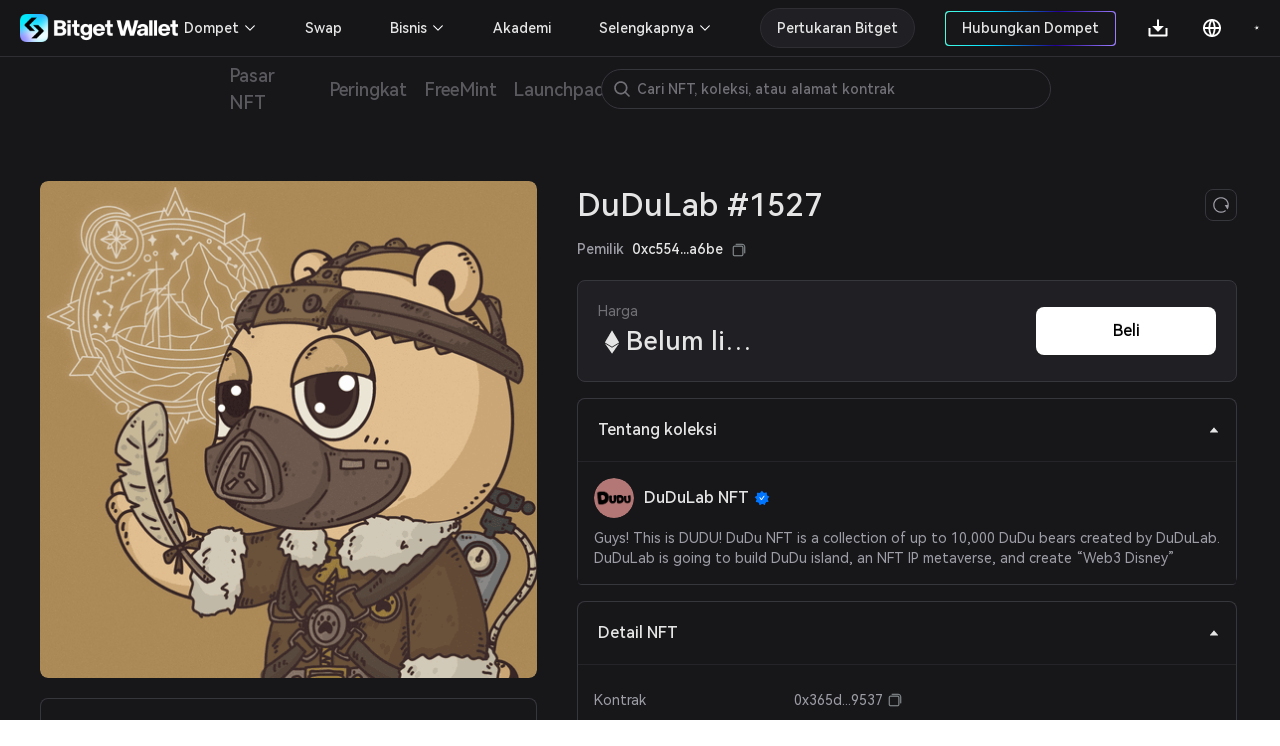

--- FILE ---
content_type: text/html; charset=utf-8
request_url: https://web3.bitget.com/id/nft/collection/eth/0x365d87a8d31c656ed1479c0f54f19e3be9f19537/1527
body_size: 16181
content:
<!doctype html>
<html data-n-head-ssr lang="id" class="theme-dark  BG0" style="backgorund:#17171A;" data-n-head="%7B%22lang%22:%7B%22ssr%22:%22id%22%7D,%22class%22:%7B%22ssr%22:%22theme-dark%20%20BG0%22%7D,%22style%22:%7B%22ssr%22:%22backgorund:#17171A;%22%7D%7D">
  <head >
    <title>DuDuLab #1527 - DuDuLab NFT | NFT Bitget</title><meta  charset="utf-8"><meta  name="baidu-site-verification" content="codeva-xbZ0Y5NioV"><meta  name="viewport" content="width=device-width, initial-scale=1.0, user-scalable=no, minimum-scale=1.0,maximum-scale=5.0"><meta  name="X-UA-Compatible" http-equiv="X-UA-Compatible" content="IE=edge,chrome=1"><meta  name="renderer" content="webkit"><meta  name="format-detection" content="telephone=no,email=no,address=no"><meta  name="og:url" content="&quot;https://web3.bitget.com/en/nft" data-shuvi-head="true"><meta  data-hid="og:title" name="og:title" property="og:title" content="Bitget NFT Market - Your One-stop NFT Trading Platform"><meta  data-hid="og:description" name="og:description" property="og:description" content="Try a seamless NFT trading experience with Bitget NFT Market, the first NFT marketplace on the blockchain to support NFT purchases with any token!"><meta  name="og:type" property="og:type" content="website"><meta  name="og:site_name" content="Bitget NFT"><meta  data-hid="twitter:title" name="twitter:title" property="twitter:title" content="Bitget NFT Market - Your One-stop NFT Trading Platform"><meta  name="twitter:site" content="Bitget NFT" property="twitter:site" data-shuvi-head="true"><meta  data-hid="twitter:description" name="twitter:description" property="twitter:description" content="Try a seamless NFT trading experience with Bitget NFT Market, the first NFT marketplace on the blockchain to support NFT purchases with any token!"><meta  data-hid="twitter:url" name="twitter:url" property="twitter:url" content="https://web3.bitget.com/en/nft"><meta  data-hid="twitter:card" name="twitter:card" property="twitter:card" content="summary_large_image"><meta  name="google-site-verification" content="1gFsFmRE1jrn3jJFkL9bcq9KxmfmcNlamjXzNvArFfs"><meta  data-hid="description" name="description" content="Lihat sifat unik dan langka dari DuDuLab NFT DuDuLab #1527. Jelajahi dan dapatkan profil NFT DuDuLab NFT Anda sendiri di Bitget Wallet!"><meta  data-hid="keywords" name="keywords" content="NFT Bitget, DuDuLab NFT, NFT DuDuLab NFT, DuDuLab NFTDuDuLab #1527, marketplace NFT, beli NFT DuDuLab NFT, harga DuDuLab #1527, DuDuLab #1527 untuk dijual"><meta  data-hid="robots" name="robots" content="noindex"><meta  name="og:title" content="DuDuLab #1527 - DuDuLab NFT | NFT Bitget"><meta  name="og:description" content="Lihat sifat unik dan langka dari DuDuLab NFT DuDuLab #1527. Jelajahi dan dapatkan profil NFT DuDuLab NFT Anda sendiri di Bitget Wallet!"><meta  name="twitter:title" content="DuDuLab #1527 - DuDuLab NFT | NFT Bitget"><meta  name="twitter:description" content="Lihat sifat unik dan langka dari DuDuLab NFT DuDuLab #1527. Jelajahi dan dapatkan profil NFT DuDuLab NFT Anda sendiri di Bitget Wallet!"><meta  name="twitter:card" content="summary_large_image"><meta  name="twitter:site" content="Bitget"><meta  name="og:type" content="website"><meta  name="og:site_name" content="Bitget"><meta  data-hid="og:image:src" content="https://s3.infcrypto.com/nft/1/b5822a/750/b5822ab06db1ae6260dd46f3e24c92eb.png?image=nft/1/b5822a/b5822ab06db1ae6260dd46f3e24c92eb.png&amp;size=750"><meta  data-hid="og:image" content="https://s3.infcrypto.com/nft/1/b5822a/750/b5822ab06db1ae6260dd46f3e24c92eb.png?image=nft/1/b5822a/b5822ab06db1ae6260dd46f3e24c92eb.png&amp;size=750"><meta  data-hid="og:image:alt" name="og:image:alt" content="Bitget Wallet, a Best Crpto Wallet"><meta  data-hid="twitter:image" name="twitter:image" content="https://s3.infcrypto.com/nft/1/b5822a/750/b5822ab06db1ae6260dd46f3e24c92eb.png?image=nft/1/b5822a/b5822ab06db1ae6260dd46f3e24c92eb.png&amp;size=750"><meta  data-hid="twitter:image:src" name="twitter:image:src" content="https://s3.infcrypto.com/nft/1/b5822a/750/b5822ab06db1ae6260dd46f3e24c92eb.png?image=nft/1/b5822a/b5822ab06db1ae6260dd46f3e24c92eb.png&amp;size=750"><meta  data-hid="twitter:image:alt" name="twitter:image:alt" content="Bitget Wallet, a Best Crpto Wallet"><link  rel="icon" type="image/x-icon" href="/favicon.ico"><link  rel="shortcut icon" type="image/x-icon" href="/favicon.ico"><link  rel="preconnect" href="https://cdn.bitkeep.vip"><link  rel="preconnect" href="https://static-web.jjdsn.vip"><link  rel="dns-prefetch" href="https://cdn.bitkeep.vip"><link  rel="dns-prefetch" href="https://static-web.jjdsn.vip"><link  rel="canonical" href="https://web3.bitget.com/id/nft/collection/eth/0x365d87a8d31c656ed1479c0f54f19e3be9f19537/1527"><link  rel="alternate" hreflang="x-default" href="https://web3.bitget.com/en/nft/collection/eth/0x365d87a8d31c656ed1479c0f54f19e3be9f19537/1527"><link  rel="alternate" hreflang="en" href="https://web3.bitget.com/en/nft/collection/eth/0x365d87a8d31c656ed1479c0f54f19e3be9f19537/1527"><link  rel="alternate" hreflang="vi" href="https://web3.bitget.com/vi/nft/collection/eth/0x365d87a8d31c656ed1479c0f54f19e3be9f19537/1527"><link  rel="alternate" hreflang="zh-Hans" href="https://web3.bitget.com/zh-CN/nft/collection/eth/0x365d87a8d31c656ed1479c0f54f19e3be9f19537/1527"><link  rel="alternate" hreflang="zh-Hant" href="https://web3.bitget.com/zh-TC/nft/collection/eth/0x365d87a8d31c656ed1479c0f54f19e3be9f19537/1527"><link  rel="alternate" hreflang="id" href="https://web3.bitget.com/id/nft/collection/eth/0x365d87a8d31c656ed1479c0f54f19e3be9f19537/1527"><script  src="https://www.googletagmanager.com/gtag/js?id=G-BW4GVE68H3" async defer data-body="false"></script><script  data-hid="gtag2" type="text/javascript" charset="utf-8">
                window.dataLayer = window.dataLayer || [];
                function gtag(){dataLayer.push(arguments);}
                gtag('js', new Date());
                gtag('config', 'G-BW4GVE68H3');
              </script><script  data-hid="og:image" name="og:image" content="https://cdn.bitkeep.vip/operation/u_b_818f0b90-3380-11ee-ad93-67848689c3b0.png"></script><link rel="stylesheet" href="https://static-web.jjdsn.vip/c5e9b07aefdd37d75487226da84e016f/chunk-ant-design/e94b2682.css/ecf31c1702866a39.css"><link rel="stylesheet" href="https://static-web.jjdsn.vip/c5e9b07aefdd37d75487226da84e016f/vendors/app/ee821d74.css/f1a61f453940ddee.css"><link rel="stylesheet" href="https://static-web.jjdsn.vip/c5e9b07aefdd37d75487226da84e016f/app/01e7b97c.css/c2a76156bef24af8.css"><link rel="stylesheet" href="https://static-web.jjdsn.vip/c5e9b07aefdd37d75487226da84e016f/app/f90a411e.css/cd60b8f16460027a.css"><link rel="stylesheet" href="https://static-web.jjdsn.vip/c5e9b07aefdd37d75487226da84e016f/app/543a1a64.css/00c5565184b8de36.css"><link rel="stylesheet" href="https://static-web.jjdsn.vip/c5e9b07aefdd37d75487226da84e016f/app/89debc4e.css/a5b1ad398247d253.css"><link rel="stylesheet" href="https://static-web.jjdsn.vip/c5e9b07aefdd37d75487226da84e016f/app/496dcfb7.css/1e53f84894d25c67.css"><link rel="stylesheet" href="https://static-web.jjdsn.vip/c5e9b07aefdd37d75487226da84e016f/app/15581cf3.css/cb0275282c09a89a.css"><link rel="stylesheet" href="https://static-web.jjdsn.vip/c5e9b07aefdd37d75487226da84e016f/app/d0ae3f07.css/53499b4c26d22c03.css"><link rel="stylesheet" href="https://static-web.jjdsn.vip/c5e9b07aefdd37d75487226da84e016f/app/add718e3.css/6a0e9f0f09ebfaa9.css"><link rel="stylesheet" href="https://static-web.jjdsn.vip/c5e9b07aefdd37d75487226da84e016f/app/dbb47b06.css/a65e492f30a03092.css"><link rel="stylesheet" href="https://static-web.jjdsn.vip/c5e9b07aefdd37d75487226da84e016f/app/0ed91b23.css/a6841b9346a5aeb5.css"><link rel="stylesheet" href="https://static-web.jjdsn.vip/c5e9b07aefdd37d75487226da84e016f/app/c58100f2.css/2cf02dbfe9cdd670.css"><link rel="stylesheet" href="https://static-web.jjdsn.vip/c5e9b07aefdd37d75487226da84e016f/app/233d9e4a.css/30305dd4f94af543.css">
  </head>
  <body class="theme-dark" data-n-head="%7B%22class%22:%7B%22ssr%22:%22theme-dark%22%7D%7D">
    <div data-server-rendered="true" id="__nuxt"><div id="__layout"><div class="BG0 body_box" data-v-62721624><header class="header-container lineBG1" data-v-0905b146 data-v-62721624><div class="headerbox BG0blur" data-v-0905b146><div class="headleft" data-v-0905b146><div title="Bitget Wallet" data-v-0905b146><a href="/id" title="Bitget Wallet, a best crypto wallet" class="seo_href" data-v-0905b146><img src="https://static-web.jjdsn.vip/c5e9b07aefdd37d75487226da84e016f/img/bg_logo_light.054ab3ba7a05a8fc.png" alt="Bitget Wallet,  a best crypto wallet" class="BitkeepLogo light_icon" data-v-0905b146> <img src="https://static-web.jjdsn.vip/c5e9b07aefdd37d75487226da84e016f/img/bg_logo_dark.9f0c375dcd93479e.png" alt="Bitget Wallet,  a best crypto wallet" class="BitkeepLogo dark_icon" data-v-0905b146></a></div> <!----></div> <div class="headright" data-v-0905b146><ul class="list" data-v-0905b146><li style="display:none;" data-v-0905b146><div class="chainBox" data-v-0905b146><div class="chain-cur" data-v-0905b146><p class="text1" style="display:;" data-v-0905b146><img src="https://static-web.jjdsn.vip/c5e9b07aefdd37d75487226da84e016f/img/ETH.5a2d80cb254de068.png" alt="ETH" class="chainIcon" data-v-0905b146> <span class="jian" data-v-0905b146><img src="https://cdn.bitkeep.vip/u_b_00aa7b10-da7a-11eb-bd2f-03aa2946fb23.png" alt="triangle" class="light_icon" data-v-0905b146> <img src="[data-uri]" alt class="dark_icon" data-v-0905b146></span></p></div> <div class="chain-list more BG0 lineBG2" data-v-0905b146><ul data-v-0905b146><li class="chainItem text1" data-v-0905b146><img src="https://static-web.jjdsn.vip/c5e9b07aefdd37d75487226da84e016f/img/ETH.5a2d80cb254de068.png" alt="ETH" class="chainIcon" data-v-0905b146> <span data-v-0905b146>Ethereum</span></li><li class="chainItem text1" data-v-0905b146><img src="https://static-web.jjdsn.vip/c5e9b07aefdd37d75487226da84e016f/img/BNB.eb45ea78ec240175.png" alt="BNB" class="chainIcon" data-v-0905b146> <span data-v-0905b146>BNB Chain</span></li><li class="chainItem text1" data-v-0905b146><img src="https://static-web.jjdsn.vip/c5e9b07aefdd37d75487226da84e016f/img/POLYGON.b3ab7349fcc35d18.png" alt="POLYGON" class="chainIcon" data-v-0905b146> <span data-v-0905b146>Polygon</span></li><li class="chainItem text1" data-v-0905b146><img src="https://static-web.jjdsn.vip/c5e9b07aefdd37d75487226da84e016f/img/KLAY.01dd103f6ca84b01.png" alt="KLAY" class="chainIcon" data-v-0905b146> <span data-v-0905b146>Klay</span></li><li class="chainItem text1" data-v-0905b146><img src="https://static-web.jjdsn.vip/c5e9b07aefdd37d75487226da84e016f/img/HT.cabd491d65f7735e.png" alt="HT" class="chainIcon" data-v-0905b146> <span data-v-0905b146>Heco</span></li><li class="chainItem text1" data-v-0905b146><img src="https://static-web.jjdsn.vip/c5e9b07aefdd37d75487226da84e016f/img/ARBITRUM.f24b622deaa4623e.png" alt="ARBITRUM" class="chainIcon" data-v-0905b146> <span data-v-0905b146>Arbitrum</span></li><li class="chainItem text1" data-v-0905b146><img src="https://static-web.jjdsn.vip/c5e9b07aefdd37d75487226da84e016f/img/OPTIMISM.2b126c6ed9a105b8.png" alt="OPTIMISM" class="chainIcon" data-v-0905b146> <span data-v-0905b146>Optimism</span></li></ul></div></div></li> <li class="connectWalletBox" data-v-0905b146><div title="connectWallet" class="connectWallet" style="display:none;" data-v-0905b146><div class="content BG0 text1" data-v-0905b146>
                            Hubungkan Dompet
                        </div></div> <div title="address" class="connectWallet  text1" style="display:none;" data-v-0905b146><div class="content BG0 text1" data-v-0905b146><svg width="20" height="20" viewBox="0 0 20 20" fill="none" xmlns="http://www.w3.org/2000/svg" data-v-0905b146><path d="M3.36041 2.9375C3.04961 2.9375 2.75154 3.06097 2.53177 3.28073C2.312 3.5005 2.18854 3.79857 2.18854 4.10937V16.1211C2.18854 16.4319 2.312 16.73 2.53177 16.9497C2.75154 17.1695 3.04961 17.293 3.36041 17.293H16.685C16.9958 17.293 17.2939 17.1695 17.5137 16.9497C17.7334 16.73 17.8569 16.4319 17.8569 16.1211V13.441H13.3372C11.4989 13.441 9.98444 11.9631 9.97936 10.1248C9.97429 8.28652 11.468 6.78945 13.305 6.78945H17.8569V4.10937C17.8569 3.79857 17.7334 3.5005 17.5137 3.28073C17.2939 3.06097 16.9958 2.9375 16.685 2.9375H3.36041ZM13.305 8.18925C13.0505 8.18958 12.7987 8.24025 12.5639 8.33836C12.3291 8.43647 12.1161 8.58006 11.9371 8.76087C11.7581 8.94168 11.6166 9.15613 11.5209 9.39186C11.4251 9.62759 11.377 9.87994 11.3792 10.1344C11.3895 11.1945 12.2692 12.0412 13.3296 12.0412H18.0757C18.3657 12.0412 18.6439 11.926 18.8491 11.7209C19.0542 11.5157 19.1694 11.2375 19.1694 10.9475V9.283C19.1694 8.99292 19.0542 8.71472 18.8491 8.5096C18.6439 8.30449 18.3657 8.18925 18.0757 8.18925H13.305Z" fill="#FFFFFF" data-v-0905b146></path></svg>
                            
                        </div></div> <div class="Exitconnection BG0 lineBG2" style="display:none;" data-v-0905b146><div class="address" data-v-0905b146><span title="" class="text1" data-v-0905b146></span> <img src="https://static-web.jjdsn.vip/c5e9b07aefdd37d75487226da84e016f/img/copy_dark_icons.fd555d4dc97c9e26.svg" alt="copy" class="dark_icon" style="display:;" data-v-0905b146> <img src="https://static-web.jjdsn.vip/c5e9b07aefdd37d75487226da84e016f/img/copy_light_icons.ef48502e3df2b374.svg" alt="copy" class="light_icon" style="display:;" data-v-0905b146> <span class="text3 copyed" style="display:none;" data-v-0905b146>Disalin</span></div> <div title="NFT Aset" class="address text1" data-v-0905b146>
                            NFT Aset
                        </div><div title="Pesanan NFT" class="address text1" data-v-0905b146>
                            Pesanan NFT
                        </div><div title="Mint" class="address text1" data-v-0905b146>
                            Mint
                        </div><div title="Join the community" class="address text1" data-v-0905b146>
                            Join the community
                        </div> <div title="Berhenti" class="ExitBtn lineBG2" data-v-0905b146><img src="https://static-web.jjdsn.vip/c5e9b07aefdd37d75487226da84e016f/img/exit.68fc446ca3da1eec.svg" alt="exit" data-v-0905b146>
                            Berhenti
                        </div></div></li> <li title="Unduh" class="one-qrcode" data-v-0905b146><div title="Unduh" class="text1 downloadImg" data-v-0905b146><a title="Unduh" href="/id/wallet-download?type=0" class="seo_href text1" data-v-0905b146><svg width="24" height="24" viewBox="0 0 24 24" fill="none" xmlns="http://www.w3.org/2000/svg" data-v-0905b146><g clip-path="url(#clip0_12156_64990)" data-v-0905b146><path d="M12.95 10.1111H17.7L12 15.7778L6.3 10.1111H11.05V3.5H12.95V10.1111ZM4.4 18.6111H19.6V12H21.5V19.5556C21.5 19.806 21.3999 20.0463 21.2218 20.2234C21.0436 20.4005 20.802 20.5 20.55 20.5H3.45C3.19804 20.5 2.95641 20.4005 2.77825 20.2234C2.60009 20.0463 2.5 19.806 2.5 19.5556V12H4.4V18.6111Z" fill="#FFFFFF" data-v-0905b146></path></g> <defs data-v-0905b146><clipPath id="clip0_12156_64990" data-v-0905b146><rect width="24" height="24" fill="#FFFFFF" data-v-0905b146></rect></clipPath></defs></svg></a> <div class="one-erweima BG4" data-v-0905b146><div class="one-erweima-box lineBG2" data-v-0905b146><div data-v-0905b146><canvas></canvas></div></div> <div class="text1" data-v-0905b146>Pindai untuk mengunduh Aplikasi</div> <div class="one-download-btn BGCommon_black Common_white" data-v-0905b146>Opsi lainnya</div></div></div></li> <li data-v-0905b146><div class="language" data-v-0905b146><div class="language-cur" data-v-0905b146><p class="text1" data-v-0905b146><svg width="24" height="24" viewBox="0 0 24 24" fill="none" xmlns="http://www.w3.org/2000/svg" data-v-0905b146><g clip-path="url(#clip0_12156_64993)" data-v-0905b146><path d="M12 21C7.0293 21 3 16.9707 3 12C3 7.0293 7.0293 3 12 3C16.9707 3 21 7.0293 21 12C21 16.9707 16.9707 21 12 21ZM9.939 18.9003C9.05107 17.0169 8.53668 14.9792 8.4243 12.9H4.8558C5.03093 14.285 5.60453 15.5893 6.50691 16.6545C7.40929 17.7197 8.60161 18.4999 9.939 18.9003ZM10.227 12.9C10.3629 15.0951 10.9902 17.157 12 18.9768C13.0371 17.1089 13.6429 15.0325 13.773 12.9H10.227ZM19.1442 12.9H15.5757C15.4633 14.9792 14.9489 17.0169 14.061 18.9003C15.3984 18.4999 16.5907 17.7197 17.4931 16.6545C18.3955 15.5893 18.9691 14.285 19.1442 12.9ZM4.8558 11.1H8.4243C8.53668 9.02081 9.05107 6.98312 9.939 5.0997C8.60161 5.50009 7.40929 6.28028 6.50691 7.34547C5.60453 8.41065 5.03093 9.71499 4.8558 11.1ZM10.2279 11.1H13.7721C13.6423 8.96754 13.0368 6.89118 12 5.0232C10.9629 6.8911 10.3571 8.96747 10.227 11.1H10.2279ZM14.061 5.0997C14.9489 6.98312 15.4633 9.02081 15.5757 11.1H19.1442C18.9691 9.71499 18.3955 8.41065 17.4931 7.34547C16.5907 6.28028 15.3984 5.50009 14.061 5.0997Z" fill="#FFFFFF" data-v-0905b146></path></g> <defs data-v-0905b146><clipPath id="clip0_12156_64993" data-v-0905b146><rect width="24" height="24" fill="#FFFFFF" data-v-0905b146></rect></clipPath></defs></svg></p></div></div></li> <li title="theme" data-v-0905b146><img src="[data-uri]" alt="themelight" class="light_icon" data-v-0905b146> <img src="https://static-web.jjdsn.vip/c5e9b07aefdd37d75487226da84e016f/img/light.103060d464fd910a.svg" alt="themedark" class="dark_icon" data-v-0905b146></li> <li class="head_slidemenu" data-v-0905b146><img src="[data-uri]" alt="menu" class="light_icon" data-v-0905b146> <img src="[data-uri]" alt="menu" class="dark_icon" data-v-0905b146></li></ul> <div data-v-29813b18 data-v-0905b146><!----> <!----></div></div> <!----> <!----> <!----></div></header> <div style="width:100%;z-index:10;" data-v-428f7820 data-v-62721624><div><div class="row BG0 ant-row" data-v-428f7820><div class="content-box ant-col ant-col-xs-24 ant-col-sm-24 ant-col-md-24 ant-col-lg-24 ant-col-xl-24 ant-col-xxl-24" data-v-428f7820><div class="secondarynavigation" data-v-428f7820><div class="list" data-v-428f7820><div index="0" class="item" data-v-428f7820><div class="cur j_cur" data-v-428f7820><p title="Pasar NFT" data-v-428f7820><a title="Pasar NFT" href="/id/nft" class="seo_href text4" data-v-428f7820>
                                   Pasar NFT
                               </a></p></div></div><div index="1" class="item" data-v-428f7820><div class="cur j_cur" data-v-428f7820><p title="Peringkat" data-v-428f7820><a title="Peringkat" href="/id/nft/rankings" class="seo_href text4" data-v-428f7820>
                                   Peringkat
                               </a></p></div></div><div index="2" class="item" data-v-428f7820><div class="cur j_cur" data-v-428f7820><p title="FreeMint" data-v-428f7820><a title="FreeMint" href="/id/nft/freeMint" class="seo_href text4" data-v-428f7820>
                                   FreeMint
                               </a></p></div></div><div index="3" class="item" data-v-428f7820><div class="cur j_cur" data-v-428f7820><p title="Launchpad" data-v-428f7820><a title="Launchpad" href="/id/nft/INO" class="seo_href text4" data-v-428f7820>
                                   Launchpad
                               </a></p></div></div></div> <!----></div> <li title="search" class="searchIcon BG0" data-v-428f7820><img src="https://cdn.bitkeep.vip/u_b_cb5c4aa0-4eaf-11ed-a2bd-916a6f9d02f3.png" alt="" class="light_icon" data-v-428f7820> <img src="https://cdn.bitkeep.vip/u_b_df893d30-4eaf-11ed-a2bd-916a6f9d02f3.png" alt="" class="dark_icon" data-v-428f7820></li> <!----></div></div></div></div> <div class="bodycontent" data-v-62721624><div class="nftDetail" data-v-98b27f8a data-v-62721624><div class="nftDetailBox" data-v-98b27f8a><div class="nftDetailTop" data-v-98b27f8a><div class="nftDetailLeft" data-v-98b27f8a><div class="nftImg" data-v-98b27f8a><div class="icon-box BG0 BG1" style="background-image:url([data-uri]);width:100%;height:;background-size:120px;border-radius:8px;" data-v-639079b7 data-v-98b27f8a><div title="DuDuLab #1527" class="icon" style="background-image:url(https://s3.infcrypto.com/p/nft/1/b5822a/b5822ab06db1ae6260dd46f3e24c92eb.png);width:100%;height:;border-radius:8px;display:none;" data-v-639079b7><!----></div> <!----> <!----> <img src="https://s3.infcrypto.com/p/nft/1/b5822a/b5822ab06db1ae6260dd46f3e24c92eb.png" alt="DuDuLab #1527" style="display:none;" data-v-639079b7> <!----></div> <!----></div> <div role="tablist" class="BG0 TokenIDcollapsepanel  gameFiAttributes lineBG2 ant-collapse ant-collapse-icon-position-right" data-v-98b27f8a><div role="tablist" class="text1 lineBG2 ant-collapse-item ant-collapse-item-active" data-v-98b27f8a><div role="tab" tabIndex="0" aria-expanded="true" class="ant-collapse-header"><i aria-label="icon: caret-down" class="anticon anticon-caret-down ant-collapse-arrow" style="color:#E5E5E5;" data-v-98b27f8a><svg viewBox="0 0 1024 1024" focusable="false" data-icon="caret-down" width="1em" height="1em" fill="currentColor" aria-hidden="true" style="ms-transform:rotate(180deg);transform:rotate(180deg);"><path d="M840.4 300H183.6c-19.7 0-30.7 20.8-18.5 35l328.4 380.8c9.4 10.9 27.5 10.9 37 0L858.9 335c12.2-14.2 1.2-35-18.5-35z"></path></svg></i>Sifat (Traits)</div><div role="tabpanel" class="ant-collapse-content ant-collapse-content-active"><div class="ant-collapse-content-box"><ul class="nftAttribute" data-v-98b27f8a><li class="attributeEvery BG1 lineBG2" data-v-98b27f8a><p class="text2 first" data-v-98b27f8a>Backgear</p> <p class="text1 second" data-v-98b27f8a>Poison gas</p> <p class="text2 third HarmonyOS_Sans_Regular" data-v-98b27f8a>1.11% memiliki sifat (trait) ini
                                </p></li><li class="attributeEvery BG1 lineBG2" data-v-98b27f8a><p class="text2 first" data-v-98b27f8a>Offhand</p> <p class="text1 second" data-v-98b27f8a>Quill pen</p> <p class="text2 third HarmonyOS_Sans_Regular" data-v-98b27f8a>1.02% memiliki sifat (trait) ini
                                </p></li><li class="attributeEvery BG1 lineBG2" data-v-98b27f8a><p class="text2 first" data-v-98b27f8a>Clothing</p> <p class="text1 second" data-v-98b27f8a>Aviator jacket</p> <p class="text2 third HarmonyOS_Sans_Regular" data-v-98b27f8a>0.46% memiliki sifat (trait) ini
                                </p></li><li class="attributeEvery BG1 lineBG2" data-v-98b27f8a><p class="text2 first" data-v-98b27f8a>Bear</p> <p class="text1 second" data-v-98b27f8a>Dudu</p> <p class="text2 third HarmonyOS_Sans_Regular" data-v-98b27f8a>42.6% memiliki sifat (trait) ini
                                </p></li><li class="attributeEvery BG1 lineBG2" data-v-98b27f8a><p class="text2 first" data-v-98b27f8a>Masks</p> <p class="text1 second" data-v-98b27f8a>Triangle valve</p> <p class="text2 third HarmonyOS_Sans_Regular" data-v-98b27f8a>1.12% memiliki sifat (trait) ini
                                </p></li><li class="attributeEvery BG1 lineBG2" data-v-98b27f8a><p class="text2 first" data-v-98b27f8a>Headgear</p> <p class="text1 second" data-v-98b27f8a>Tightening spell</p> <p class="text2 third HarmonyOS_Sans_Regular" data-v-98b27f8a>1.03% memiliki sifat (trait) ini
                                </p></li><li class="attributeEvery BG1 lineBG2" data-v-98b27f8a><p class="text2 first" data-v-98b27f8a>Background</p> <p class="text1 second" data-v-98b27f8a>Khaki</p> <p class="text2 third HarmonyOS_Sans_Regular" data-v-98b27f8a>13.71% memiliki sifat (trait) ini
                                </p></li><li class="attributeEvery BG1 lineBG2" data-v-98b27f8a><p class="text2 first" data-v-98b27f8a>Eyes</p> <p class="text1 second" data-v-98b27f8a>Rebellious</p> <p class="text2 third HarmonyOS_Sans_Regular" data-v-98b27f8a>6.29% memiliki sifat (trait) ini
                                </p></li><li class="attributeEvery BG1 lineBG2" data-v-98b27f8a><p class="text2 first" data-v-98b27f8a>Camp</p> <p class="text1 second" data-v-98b27f8a>Explorers Association</p> <p class="text2 third HarmonyOS_Sans_Regular" data-v-98b27f8a>1.96% memiliki sifat (trait) ini
                                </p></li></ul></div></div></div></div></div> <div class="nftDetailRight" data-v-98b27f8a><div class="nftTitle text1" data-v-98b27f8a><div class="titlecontrent" data-v-98b27f8a><div class="nfttitle text1" data-v-98b27f8a>DuDuLab NFT <span class="collection_badgeType" data-v-93192c26 data-v-98b27f8a><img src="https://static-web.jjdsn.vip/c5e9b07aefdd37d75487226da84e016f/img/Certification.5387e5c0048ef86a.png" alt="state-little" class="light_icon collection_badge" style="width:16px;margin-left:5px;" data-v-93192c26> <img src="https://static-web.jjdsn.vip/c5e9b07aefdd37d75487226da84e016f/img/Certification_dark.645fc52e66695076.png" alt="state-little" class="dark_icon collection_badge" style="width:16px;margin-left:5px;" data-v-93192c26> <!----> <!----> <!----> <!----></span></div>
                        DuDuLab #1527
                    </div> <div class="refresh BG0 lineBG3" data-v-98b27f8a><img src="https://static-web.jjdsn.vip/c5e9b07aefdd37d75487226da84e016f/img/refresh_dark.ab09db0215a5b4e7.svg" alt="refresh" data-v-98b27f8a></div></div> <!----> <div class="nftStatus BG1 lineBG2" data-v-98b27f8a><div class="nftStatusLeft" data-v-98b27f8a><div class="priceText text3 HarmonyOS_Sans_Regular" data-v-98b27f8a>Harga
                            <!----></div> <p class="priceDoller" data-v-98b27f8a><img src="[data-uri]" alt="ETH" class="light_icon chainIcon" data-v-98b27f8a> <!----> <img src="[data-uri]" alt="ETH" class="dark_icon chainIcon" data-v-98b27f8a> <!----> <span class="text1 realPrice" style="margin:0px" data-v-98b27f8a>Belum listing</span> <!----></p></div> <div class="nftStatusRight" data-v-98b27f8a><!----> <div class="nftStatusRight-button" data-v-98b27f8a><!----> <!----> <!----> <!----> <!----></div></div></div> <div role="tablist" class="BG0 TokenIDcollapsepanel  gameFiAttributesh5 lineBG2 ant-collapse ant-collapse-icon-position-right" data-v-98b27f8a><div role="tablist" class="text1 lineBG2 ant-collapse-item ant-collapse-item-active" data-v-98b27f8a><div role="tab" tabIndex="0" aria-expanded="true" class="ant-collapse-header"><i aria-label="icon: caret-down" class="anticon anticon-caret-down ant-collapse-arrow" style="color:#E5E5E5;" data-v-98b27f8a><svg viewBox="0 0 1024 1024" focusable="false" data-icon="caret-down" width="1em" height="1em" fill="currentColor" aria-hidden="true" style="ms-transform:rotate(180deg);transform:rotate(180deg);"><path d="M840.4 300H183.6c-19.7 0-30.7 20.8-18.5 35l328.4 380.8c9.4 10.9 27.5 10.9 37 0L858.9 335c12.2-14.2 1.2-35-18.5-35z"></path></svg></i>Sifat (Traits)</div><div role="tabpanel" class="ant-collapse-content ant-collapse-content-active"><div class="ant-collapse-content-box"><ul class="h5-nftAttribute" data-v-98b27f8a><li class="attributeEvery BG1 lineBG2" data-v-98b27f8a><p class="text2 first" data-v-98b27f8a>Backgear</p> <p class="text1 second" data-v-98b27f8a>Poison gas</p> <p class="text2 third HarmonyOS_Sans_Regular" data-v-98b27f8a>1.11% memiliki sifat (trait) ini
                                </p></li><li class="attributeEvery BG1 lineBG2" data-v-98b27f8a><p class="text2 first" data-v-98b27f8a>Offhand</p> <p class="text1 second" data-v-98b27f8a>Quill pen</p> <p class="text2 third HarmonyOS_Sans_Regular" data-v-98b27f8a>1.02% memiliki sifat (trait) ini
                                </p></li><li class="attributeEvery BG1 lineBG2" data-v-98b27f8a><p class="text2 first" data-v-98b27f8a>Clothing</p> <p class="text1 second" data-v-98b27f8a>Aviator jacket</p> <p class="text2 third HarmonyOS_Sans_Regular" data-v-98b27f8a>0.46% memiliki sifat (trait) ini
                                </p></li><li class="attributeEvery BG1 lineBG2" data-v-98b27f8a><p class="text2 first" data-v-98b27f8a>Bear</p> <p class="text1 second" data-v-98b27f8a>Dudu</p> <p class="text2 third HarmonyOS_Sans_Regular" data-v-98b27f8a>42.6% memiliki sifat (trait) ini
                                </p></li><li class="attributeEvery BG1 lineBG2" data-v-98b27f8a><p class="text2 first" data-v-98b27f8a>Masks</p> <p class="text1 second" data-v-98b27f8a>Triangle valve</p> <p class="text2 third HarmonyOS_Sans_Regular" data-v-98b27f8a>1.12% memiliki sifat (trait) ini
                                </p></li><li class="attributeEvery BG1 lineBG2" data-v-98b27f8a><p class="text2 first" data-v-98b27f8a>Headgear</p> <p class="text1 second" data-v-98b27f8a>Tightening spell</p> <p class="text2 third HarmonyOS_Sans_Regular" data-v-98b27f8a>1.03% memiliki sifat (trait) ini
                                </p></li><li class="attributeEvery BG1 lineBG2" data-v-98b27f8a><p class="text2 first" data-v-98b27f8a>Background</p> <p class="text1 second" data-v-98b27f8a>Khaki</p> <p class="text2 third HarmonyOS_Sans_Regular" data-v-98b27f8a>13.71% memiliki sifat (trait) ini
                                </p></li><li class="attributeEvery BG1 lineBG2" data-v-98b27f8a><p class="text2 first" data-v-98b27f8a>Eyes</p> <p class="text1 second" data-v-98b27f8a>Rebellious</p> <p class="text2 third HarmonyOS_Sans_Regular" data-v-98b27f8a>6.29% memiliki sifat (trait) ini
                                </p></li><li class="attributeEvery BG1 lineBG2" data-v-98b27f8a><p class="text2 first" data-v-98b27f8a>Camp</p> <p class="text1 second" data-v-98b27f8a>Explorers Association</p> <p class="text2 third HarmonyOS_Sans_Regular" data-v-98b27f8a>1.96% memiliki sifat (trait) ini
                                </p></li></ul></div></div></div></div> <div role="tablist" class="BG0 TokenIDcollapsepanel lineBG2 ant-collapse ant-collapse-icon-position-right" data-v-98b27f8a><div role="tablist" class="text1 lineBG2 ant-collapse-item ant-collapse-item-active" data-v-98b27f8a><div role="tab" tabIndex="0" aria-expanded="true" class="ant-collapse-header"><i aria-label="icon: caret-down" class="anticon anticon-caret-down ant-collapse-arrow" style="color:#E5E5E5;" data-v-98b27f8a><svg viewBox="0 0 1024 1024" focusable="false" data-icon="caret-down" width="1em" height="1em" fill="currentColor" aria-hidden="true" style="ms-transform:rotate(180deg);transform:rotate(180deg);"><path d="M840.4 300H183.6c-19.7 0-30.7 20.8-18.5 35l328.4 380.8c9.4 10.9 27.5 10.9 37 0L858.9 335c12.2-14.2 1.2-35-18.5-35z"></path></svg></i>Tentang koleksi</div><div role="tabpanel" class="ant-collapse-content ant-collapse-content-active"><div class="ant-collapse-content-box"><div class="CollectionDetailsText" data-v-98b27f8a><div class="CollectionintroduceTitle text1" data-v-98b27f8a><div class="icon-box BG0 avart" style="background-image:url([data-uri]);width:40px;height:;background-size:20px;" data-v-639079b7 data-v-98b27f8a><div title="DuDuLab NFT" class="icon" style="background-image:url(https://s3.infcrypto.com/nft/0000/0cb6c7/375/0cb6c7cde55c9e15b17764b99b1f6596.jpg?image=nft/0000/0cb6c7/0cb6c7cde55c9e15b17764b99b1f6596.jpg&amp;size=375);width:40px;height:;display:none;" data-v-639079b7><!----></div> <!----> <!----> <img src="https://s3.infcrypto.com/nft/0000/0cb6c7/375/0cb6c7cde55c9e15b17764b99b1f6596.jpg?image=nft/0000/0cb6c7/0cb6c7cde55c9e15b17764b99b1f6596.jpg&amp;size=375" alt="DuDuLab NFT" style="display:none;" data-v-639079b7> <!----></div>
                                DuDuLab NFT
                                <span class="collection_badgeType" data-v-93192c26 data-v-98b27f8a><img src="https://static-web.jjdsn.vip/c5e9b07aefdd37d75487226da84e016f/img/Certification.5387e5c0048ef86a.png" alt="state-little" class="light_icon collection_badge" style="width:16px;margin-left:5px;" data-v-93192c26> <img src="https://static-web.jjdsn.vip/c5e9b07aefdd37d75487226da84e016f/img/Certification_dark.645fc52e66695076.png" alt="state-little" class="dark_icon collection_badge" style="width:16px;margin-left:5px;" data-v-93192c26> <!----> <!----> <!----> <!----></span></div> <div class="Collectionintroduce text2 HarmonyOS_Sans_Regular" data-v-98b27f8a>Guys! This is DUDU! DuDu NFT is a collection of up to 10,000 DuDu bears created by DuDuLab. DuDuLab is going to build DuDu island, an NFT IP metaverse, and create “Web3 Disney”</div></div></div></div></div></div> <div role="tablist" class="BG0 TokenIDcollapsepanel lineBG2 ant-collapse ant-collapse-icon-position-right" data-v-98b27f8a><div role="tablist" class="text1 lineBG2 ant-collapse-item ant-collapse-item-active" data-v-98b27f8a><div role="tab" tabIndex="0" aria-expanded="true" class="ant-collapse-header"><i aria-label="icon: caret-down" class="anticon anticon-caret-down ant-collapse-arrow" style="color:#E5E5E5;" data-v-98b27f8a><svg viewBox="0 0 1024 1024" focusable="false" data-icon="caret-down" width="1em" height="1em" fill="currentColor" aria-hidden="true" style="ms-transform:rotate(180deg);transform:rotate(180deg);"><path d="M840.4 300H183.6c-19.7 0-30.7 20.8-18.5 35l328.4 380.8c9.4 10.9 27.5 10.9 37 0L858.9 335c12.2-14.2 1.2-35-18.5-35z"></path></svg></i>Detail NFT</div><div role="tabpanel" class="ant-collapse-content ant-collapse-content-active"><div class="ant-collapse-content-box"><ul class="CollectionDetailsList" data-v-98b27f8a><li class="CollectionDetailsEvery" data-v-98b27f8a><p class="text2 HarmonyOS_Sans_Regular" data-v-98b27f8a>Kontrak</p> <p title="0x365d87a8d31c656ed1479c0f54f19e3be9f19537" class="text2 HarmonyOS_Sans_Regular" data-v-98b27f8a>0x365d...9537
                                    <img src="https://cdn.bitkeep.vip/u_b_506c8da0-eabe-11ec-8113-c94df49cd896.png" class="copy" data-v-98b27f8a></p></li> <li class="CollectionDetailsEvery" data-v-98b27f8a><p class="text2 HarmonyOS_Sans_Regular" data-v-98b27f8a>ID Token</p> <p title="1527" class="text2 HarmonyOS_Sans_Regular" data-v-98b27f8a>1527</p></li> <li class="CollectionDetailsEvery" data-v-98b27f8a><p class="text2 HarmonyOS_Sans_Regular" data-v-98b27f8a>Standar Token</p> <p title="ERC-721" class="text2 HarmonyOS_Sans_Regular" data-v-98b27f8a>ERC-721
                                </p></li> <li class="CollectionDetailsEvery" data-v-98b27f8a><p class="text2 HarmonyOS_Sans_Regular" data-v-98b27f8a>Mainnet</p> <p class="text2 HarmonyOS_Sans_Regular" data-v-98b27f8a>Ethereum</p></li> <!----> <!----></ul></div></div></div></div> <div role="tablist" class="BG0 TokenIDcollapsepanel lineBG2 ant-collapse ant-collapse-icon-position-right" data-v-98b27f8a><div role="tablist" class="text1 lineBG2 ant-collapse-item ant-collapse-item-active" data-v-98b27f8a><div role="tab" tabIndex="0" aria-expanded="true" class="ant-collapse-header"><i aria-label="icon: caret-down" class="anticon anticon-caret-down ant-collapse-arrow" style="color:#E5E5E5;" data-v-98b27f8a><svg viewBox="0 0 1024 1024" focusable="false" data-icon="caret-down" width="1em" height="1em" fill="currentColor" aria-hidden="true" style="ms-transform:rotate(180deg);transform:rotate(180deg);"><path d="M840.4 300H183.6c-19.7 0-30.7 20.8-18.5 35l328.4 380.8c9.4 10.9 27.5 10.9 37 0L858.9 335c12.2-14.2 1.2-35-18.5-35z"></path></svg></i>Riwayat</div><div role="tabpanel" class="ant-collapse-content ant-collapse-content-active"><div class="ant-collapse-content-box"><!----> <div class="CollectionDetails transactionHistory_h5 BG0" data-v-98b27f8a><!----></div></div></div></div></div></div></div> <div class="nftDetailBottom" data-v-98b27f8a><div class="CollectionText text1" data-v-98b27f8a>Rekomendasi</div> <div class="Collectionlist" data-v-98b27f8a><div class="nftCard lineBG2" data-v-98b27f8a><a href="/id/nft/collection/eth/0x365d87a8d31c656ed1479c0f54f19e3be9f19537/8834" data-v-98b27f8a><div class="nftDetailImg" data-v-98b27f8a><div class="icon-box BG0" style="background-image:url([data-uri]);width:100%;height:;background-size:60px;border-radius:12px 12px 0px 0px;" data-v-639079b7 data-v-98b27f8a><div title="DuDuLab NFT8834" class="icon" style="background-image:url(https://s3.infcrypto.com/nft/1/601dd3/375/601dd3a77de165378a80c13785f6e99f.png?image=nft/1/601dd3/601dd3a77de165378a80c13785f6e99f.png&amp;size=375);width:100%;height:;border-radius:12px 12px 0px 0px;display:none;" data-v-639079b7><!----></div> <!----> <!----> <img src="https://s3.infcrypto.com/nft/1/601dd3/375/601dd3a77de165378a80c13785f6e99f.png?image=nft/1/601dd3/601dd3a77de165378a80c13785f6e99f.png&amp;size=375" alt="DuDuLab NFT8834" style="display:none;" data-v-639079b7> <!----></div> <!----> <!----></div> <div class="nftText" data-v-98b27f8a><div title="DuDuLab NFT" class="nftTitle text3" data-v-98b27f8a><span class="Titletext text3" data-v-98b27f8a>DuDuLab NFT</span> <span class="collection_badgeType" data-v-93192c26 data-v-98b27f8a><img src="https://static-web.jjdsn.vip/c5e9b07aefdd37d75487226da84e016f/img/Certification.5387e5c0048ef86a.png" alt="state-little" class="light_icon collection_badge" style="width:16px;margin-left:5px;" data-v-93192c26> <img src="https://static-web.jjdsn.vip/c5e9b07aefdd37d75487226da84e016f/img/Certification_dark.645fc52e66695076.png" alt="state-little" class="dark_icon collection_badge" style="width:16px;margin-left:5px;" data-v-93192c26> <!----> <!----> <!----> <!----></span></div> <div class="nftId text1" data-v-98b27f8a>#8834</div> <div class="nftPrice" data-v-98b27f8a><span data-v-98b27f8a><img src="[data-uri]" alt="ETH" class="light_icon Mainnet_BG" data-v-98b27f8a> <img src="[data-uri]" alt="ETH" class="dark_icon Mainnet_BG" data-v-98b27f8a></span> <span class="text1" data-v-98b27f8a>0.0046</span> <span class="text3 HarmonyOS_Sans_Regular" data-v-98b27f8a>~$</span> <!----></div></div></a></div><div class="nftCard lineBG2" data-v-98b27f8a><a href="/id/nft/collection/eth/0x365d87a8d31c656ed1479c0f54f19e3be9f19537/3450" data-v-98b27f8a><div class="nftDetailImg" data-v-98b27f8a><div class="icon-box BG0" style="background-image:url([data-uri]);width:100%;height:;background-size:60px;border-radius:12px 12px 0px 0px;" data-v-639079b7 data-v-98b27f8a><div title="DuDuLab NFT3450" class="icon" style="background-image:url(https://s3.infcrypto.com/nft/1/207c5f/375/207c5f80708aa9ad7ec7894384e60a56.jpg?image=nft/1/207c5f/207c5f80708aa9ad7ec7894384e60a56.jpg&amp;size=375);width:100%;height:;border-radius:12px 12px 0px 0px;display:none;" data-v-639079b7><!----></div> <!----> <!----> <img src="https://s3.infcrypto.com/nft/1/207c5f/375/207c5f80708aa9ad7ec7894384e60a56.jpg?image=nft/1/207c5f/207c5f80708aa9ad7ec7894384e60a56.jpg&amp;size=375" alt="DuDuLab NFT3450" style="display:none;" data-v-639079b7> <!----></div> <!----> <!----></div> <div class="nftText" data-v-98b27f8a><div title="DuDuLab NFT" class="nftTitle text3" data-v-98b27f8a><span class="Titletext text3" data-v-98b27f8a>DuDuLab NFT</span> <span class="collection_badgeType" data-v-93192c26 data-v-98b27f8a><img src="https://static-web.jjdsn.vip/c5e9b07aefdd37d75487226da84e016f/img/Certification.5387e5c0048ef86a.png" alt="state-little" class="light_icon collection_badge" style="width:16px;margin-left:5px;" data-v-93192c26> <img src="https://static-web.jjdsn.vip/c5e9b07aefdd37d75487226da84e016f/img/Certification_dark.645fc52e66695076.png" alt="state-little" class="dark_icon collection_badge" style="width:16px;margin-left:5px;" data-v-93192c26> <!----> <!----> <!----> <!----></span></div> <div class="nftId text1" data-v-98b27f8a>#3450</div> <div class="nftPrice" data-v-98b27f8a><span data-v-98b27f8a><img src="[data-uri]" alt="ETH" class="light_icon Mainnet_BG" data-v-98b27f8a> <img src="[data-uri]" alt="ETH" class="dark_icon Mainnet_BG" data-v-98b27f8a></span> <span class="text1" data-v-98b27f8a>0.0598</span> <span class="text3 HarmonyOS_Sans_Regular" data-v-98b27f8a>~$</span> <!----></div></div></a></div><div class="nftCard lineBG2" data-v-98b27f8a><a href="/id/nft/collection/eth/0x365d87a8d31c656ed1479c0f54f19e3be9f19537/1960" data-v-98b27f8a><div class="nftDetailImg" data-v-98b27f8a><div class="icon-box BG0" style="background-image:url([data-uri]);width:100%;height:;background-size:60px;border-radius:12px 12px 0px 0px;" data-v-639079b7 data-v-98b27f8a><div title="DuDuLab NFT1960" class="icon" style="background-image:url(https://s3.infcrypto.com/nft/1/bd87ad/375/bd87ad2f80ca1baa1e2acc18bddb19a8.jpg?image=nft/1/bd87ad/bd87ad2f80ca1baa1e2acc18bddb19a8.jpg&amp;size=375);width:100%;height:;border-radius:12px 12px 0px 0px;display:none;" data-v-639079b7><!----></div> <!----> <!----> <img src="https://s3.infcrypto.com/nft/1/bd87ad/375/bd87ad2f80ca1baa1e2acc18bddb19a8.jpg?image=nft/1/bd87ad/bd87ad2f80ca1baa1e2acc18bddb19a8.jpg&amp;size=375" alt="DuDuLab NFT1960" style="display:none;" data-v-639079b7> <!----></div> <!----> <!----></div> <div class="nftText" data-v-98b27f8a><div title="DuDuLab NFT" class="nftTitle text3" data-v-98b27f8a><span class="Titletext text3" data-v-98b27f8a>DuDuLab NFT</span> <span class="collection_badgeType" data-v-93192c26 data-v-98b27f8a><img src="https://static-web.jjdsn.vip/c5e9b07aefdd37d75487226da84e016f/img/Certification.5387e5c0048ef86a.png" alt="state-little" class="light_icon collection_badge" style="width:16px;margin-left:5px;" data-v-93192c26> <img src="https://static-web.jjdsn.vip/c5e9b07aefdd37d75487226da84e016f/img/Certification_dark.645fc52e66695076.png" alt="state-little" class="dark_icon collection_badge" style="width:16px;margin-left:5px;" data-v-93192c26> <!----> <!----> <!----> <!----></span></div> <div class="nftId text1" data-v-98b27f8a>#1960</div> <div class="nftPrice" data-v-98b27f8a><span data-v-98b27f8a><img src="[data-uri]" alt="ETH" class="light_icon Mainnet_BG" data-v-98b27f8a> <img src="[data-uri]" alt="ETH" class="dark_icon Mainnet_BG" data-v-98b27f8a></span> <span class="text1" data-v-98b27f8a>0.0458</span> <span class="text3 HarmonyOS_Sans_Regular" data-v-98b27f8a>~$</span> <!----></div></div></a></div><div class="nftCard lineBG2" data-v-98b27f8a><a href="/id/nft/collection/eth/0x365d87a8d31c656ed1479c0f54f19e3be9f19537/4127" data-v-98b27f8a><div class="nftDetailImg" data-v-98b27f8a><div class="icon-box BG0" style="background-image:url([data-uri]);width:100%;height:;background-size:60px;border-radius:12px 12px 0px 0px;" data-v-639079b7 data-v-98b27f8a><div title="DuDuLab NFT4127" class="icon" style="background-image:url(https://s3.infcrypto.com/nft/1/ea2a39/375/ea2a399364cfddd377f6321db3146712.jpg?image=nft/1/ea2a39/ea2a399364cfddd377f6321db3146712.jpg&amp;size=375);width:100%;height:;border-radius:12px 12px 0px 0px;display:none;" data-v-639079b7><!----></div> <!----> <!----> <img src="https://s3.infcrypto.com/nft/1/ea2a39/375/ea2a399364cfddd377f6321db3146712.jpg?image=nft/1/ea2a39/ea2a399364cfddd377f6321db3146712.jpg&amp;size=375" alt="DuDuLab NFT4127" style="display:none;" data-v-639079b7> <!----></div> <!----> <!----></div> <div class="nftText" data-v-98b27f8a><div title="DuDuLab NFT" class="nftTitle text3" data-v-98b27f8a><span class="Titletext text3" data-v-98b27f8a>DuDuLab NFT</span> <span class="collection_badgeType" data-v-93192c26 data-v-98b27f8a><img src="https://static-web.jjdsn.vip/c5e9b07aefdd37d75487226da84e016f/img/Certification.5387e5c0048ef86a.png" alt="state-little" class="light_icon collection_badge" style="width:16px;margin-left:5px;" data-v-93192c26> <img src="https://static-web.jjdsn.vip/c5e9b07aefdd37d75487226da84e016f/img/Certification_dark.645fc52e66695076.png" alt="state-little" class="dark_icon collection_badge" style="width:16px;margin-left:5px;" data-v-93192c26> <!----> <!----> <!----> <!----></span></div> <div class="nftId text1" data-v-98b27f8a>#4127</div> <div class="nftPrice" data-v-98b27f8a><span data-v-98b27f8a><img src="[data-uri]" alt="ETH" class="light_icon Mainnet_BG" data-v-98b27f8a> <img src="[data-uri]" alt="ETH" class="dark_icon Mainnet_BG" data-v-98b27f8a></span> <span class="text1" data-v-98b27f8a>0.0318</span> <span class="text3 HarmonyOS_Sans_Regular" data-v-98b27f8a>~$</span> <!----></div></div></a></div><div class="nftCard lineBG2" data-v-98b27f8a><a href="/id/nft/collection/eth/0x365d87a8d31c656ed1479c0f54f19e3be9f19537/5298" data-v-98b27f8a><div class="nftDetailImg" data-v-98b27f8a><div class="icon-box BG0" style="background-image:url([data-uri]);width:100%;height:;background-size:60px;border-radius:12px 12px 0px 0px;" data-v-639079b7 data-v-98b27f8a><div title="DuDuLab NFT5298" class="icon" style="background-image:url(https://s3.infcrypto.com/nft/1/e706f3/375/e706f3ff005191f16a617f4d32c27516.jpg?image=nft/1/e706f3/e706f3ff005191f16a617f4d32c27516.jpg&amp;size=375);width:100%;height:;border-radius:12px 12px 0px 0px;display:none;" data-v-639079b7><!----></div> <!----> <!----> <img src="https://s3.infcrypto.com/nft/1/e706f3/375/e706f3ff005191f16a617f4d32c27516.jpg?image=nft/1/e706f3/e706f3ff005191f16a617f4d32c27516.jpg&amp;size=375" alt="DuDuLab NFT5298" style="display:none;" data-v-639079b7> <!----></div> <!----> <!----></div> <div class="nftText" data-v-98b27f8a><div title="DuDuLab NFT" class="nftTitle text3" data-v-98b27f8a><span class="Titletext text3" data-v-98b27f8a>DuDuLab NFT</span> <span class="collection_badgeType" data-v-93192c26 data-v-98b27f8a><img src="https://static-web.jjdsn.vip/c5e9b07aefdd37d75487226da84e016f/img/Certification.5387e5c0048ef86a.png" alt="state-little" class="light_icon collection_badge" style="width:16px;margin-left:5px;" data-v-93192c26> <img src="https://static-web.jjdsn.vip/c5e9b07aefdd37d75487226da84e016f/img/Certification_dark.645fc52e66695076.png" alt="state-little" class="dark_icon collection_badge" style="width:16px;margin-left:5px;" data-v-93192c26> <!----> <!----> <!----> <!----></span></div> <div class="nftId text1" data-v-98b27f8a>#5298</div> <div class="nftPrice" data-v-98b27f8a><span data-v-98b27f8a><img src="[data-uri]" alt="ETH" class="light_icon Mainnet_BG" data-v-98b27f8a> <img src="[data-uri]" alt="ETH" class="dark_icon Mainnet_BG" data-v-98b27f8a></span> <span class="text1" data-v-98b27f8a>0.0158</span> <span class="text3 HarmonyOS_Sans_Regular" data-v-98b27f8a>~$</span> <!----></div></div></a></div></div> <div class="viewAll " data-v-98b27f8a><a href="/id/nft/collection/eth/0x365d87a8d31c656ed1479c0f54f19e3be9f19537" class="viewAllBtn BG1 lineBG2 text1 ant-btn" data-v-98b27f8a><span>Lihat Semua</span></a></div></div></div> <!----><!----><!----><!----><!----><!----><!----><!----><!----><!----><!----><!----><!----> <!----></div></div> <!----></div></div></div><script>window.__NUXT__=(function(a,b,c,d,e,f,g,h,i,j,k,l,m,n,o,p,q,r,s,t,u,v,w,x,y,z,A,B,C,D,E,F,G,H,I,J,K,L,M,N,O,P,Q,R,S,T,U,V,W,X,Y,Z,_,$,aa,ab,ac,ad,ae,af,ag,ah,ai,aj,ak,al,am,an,ao,ap,aq,ar,as,at,au){return {layout:"NFTMarket\u002Fdefault",data:[{params:{language:Z,chain:f,contract:n,tokenID:A},query:{},serveraddress:b,nftInfo:{token_id:A,name:_,token_name:_,meta_url:"https:\u002F\u002Fs3.infcrypto.com\u002Fnft\u002F1\u002Fb5822a\u002F750\u002Fb5822ab06db1ae6260dd46f3e24c92eb.png?image=nft\u002F1\u002Fb5822a\u002Fb5822ab06db1ae6260dd46f3e24c92eb.png&size=750",properties:[{display_type:e,max_value:e,order:e,trait_count:c,trait_type:B,value:C,type:B,name:C,type_old:B,name_old:C,count:"111",total:g,percent:1.11},{display_type:e,max_value:e,order:e,trait_count:c,trait_type:D,value:E,type:D,name:E,type_old:D,name_old:E,count:102,total:g,percent:1.02},{display_type:e,max_value:e,order:e,trait_count:c,trait_type:F,value:G,type:F,name:G,type_old:F,name_old:G,count:46,total:g,percent:.46},{display_type:e,max_value:e,order:e,trait_count:c,trait_type:H,value:I,type:H,name:I,type_old:H,name_old:I,count:"4260",total:g,percent:42.6},{display_type:e,max_value:e,order:e,trait_count:c,trait_type:J,value:K,type:J,name:K,type_old:J,name_old:K,count:112,total:g,percent:1.12},{display_type:e,max_value:e,order:e,trait_count:c,trait_type:L,value:M,type:L,name:M,type_old:L,name_old:M,count:"103",total:g,percent:1.03},{display_type:e,max_value:e,order:e,trait_count:c,trait_type:N,value:O,type:N,name:O,type_old:N,name_old:O,count:"1371",total:g,percent:13.71},{display_type:e,max_value:e,order:e,trait_count:c,trait_type:P,value:Q,type:P,name:Q,type_old:P,name_old:Q,count:"629",total:g,percent:6.29},{display_type:e,max_value:e,order:e,trait_count:c,trait_type:R,value:S,type:R,name:S,type_old:R,name_old:S,count:196,total:g,percent:1.96}],contract:n,token_type:h,chain:f,channelUrl:b,channelName:b,share_url:"https:\u002F\u002Fweb3.bitget.cloud\u002Fid\u002Fnft\u002Fcollection\u002Feth\u002F0x365d87a8d31c656ed1479c0f54f19e3be9f19537\u002F1527",avatar_url:"https:\u002F\u002Fs3.infcrypto.com\u002Fnft\u002F0000\u002F0cb6c7\u002F375\u002F0cb6c7cde55c9e15b17764b99b1f6596.jpg?image=nft\u002F0000\u002F0cb6c7\u002F0cb6c7cde55c9e15b17764b99b1f6596.jpg&size=375",title:k,platformWebsite:b,icon_origin:"https:\u002F\u002Fs3.infcrypto.com\u002Fp\u002Fnft\u002F1\u002Fb5822a\u002Fb5822ab06db1ae6260dd46f3e24c92eb.png",categories_tag:[{id:i,name:"财富500强NFT",type:o,tag_id:i}],about:"Guys! This is DUDU! DuDu NFT is a collection of up to 10,000 DuDu bears created by DuDuLab. DuDuLab is going to build DuDu island, an NFT IP metaverse, and create “Web3 Disney”",total:9996,floor_price:p,traded:"1K",backgroundUrl:"https:\u002F\u002Fcdn.bitkeep.vip\u002Fu_b_3e785d80-6553-11ed-aff4-714ee5766636.png",tokenStandard:h,isEthSide:q,contract_scan_url:"https:\u002F\u002Fetherscan.io\u002Fnft\u002F0x365d87a8d31c656ed1479c0f54f19e3be9f19537\u002F1527",sell_url:"https:\u002F\u002Fopensea.io\u002F?utm_source=BitgetWallet&source=BitgetWallet",file_type:r,isNotSupportedDisplay:c,collection_badge:d},transactionList:[],collectionlist:{total:64,list:[{id:"601dd3a77de165378a80c13785f6e99f",contract:n,token_id:"8834",name:T,token_uri:"https:\u002F\u002Fdudulab.io\u002FtokenURI\u002FV1\u002F8834",icon:$,icon_cdn:aa,file_type:r,width:l,height:l,properties:"[{\"name\":\"Grey\",\"trait_type\":\"Background\",\"type\":\"Background\",\"value\":\"Grey\",\"type_old\":\"Background\",\"name_old\":\"Grey\",\"count\":485,\"total\":10000,\"percent\":4.85},{\"name\":\"Dudu\",\"trait_type\":\"Bear\",\"type\":\"Bear\",\"value\":\"Dudu\",\"type_old\":\"Bear\",\"name_old\":\"Dudu\",\"count\":4260,\"total\":10000,\"percent\":42.6},{\"name\":\"Bloody eyes\",\"trait_type\":\"Eyes\",\"type\":\"Eyes\",\"value\":\"Bloody eyes\",\"type_old\":\"Eyes\",\"name_old\":\"Bloody eyes\",\"count\":96,\"total\":10000,\"percent\":0.96},{\"name\":\"Steel mask\",\"trait_type\":\"Face\",\"type\":\"Face\",\"value\":\"Steel mask\",\"type_old\":\"Face\",\"name_old\":\"Steel mask\",\"count\":33,\"total\":10000,\"percent\":0.33},{\"name\":\"Ghost surround\",\"trait_type\":\"Backgear\",\"type\":\"Backgear\",\"value\":\"Ghost surround\",\"type_old\":\"Backgear\",\"name_old\":\"Ghost surround\",\"count\":17,\"total\":10000,\"percent\":0.17},{\"name\":\"Magician set\",\"trait_type\":\"Suits\",\"type\":\"Suits\",\"value\":\"Magician set\",\"type_old\":\"Suits\",\"name_old\":\"Magician set\",\"count\":14,\"total\":10000,\"percent\":0.14}]",last_price:s,symbol:f,sort:c,have_uri:c,status:d,create_time:"2022-11-15 11:24:56",update_time:"2025-01-10 18:03:57",esId:"8ace200279e014027db870b294bdb041",items_number:g,chain:f,have_icon_cdn:d,price_source:t,current_price:"0.0046",icon_un_download:"https:\u002F\u002Fi.seadn.io\u002Fgcs\u002Ffiles\u002F330e685c67e121e2b204161fb07f9521.jpg?w=500&auto=format",token_name:T,icon_origin:aa,floor_price:p,traded:u,tags:[{id:i,name:v,type:o,tag_id:i}],contract_name:k,token_type:h,vip:d,is_reveal:d,channel:w,domain:b,isNotSupportedDisplay:c,showTokenName:T,collection_badge:d,title:k,meta_url:$,tokenStandard:h,total:b,price_source_url:m,platformImage:m,assetsState:b,symbol_icon:x,collection_icon:y,play:j},{id:"207c5f80708aa9ad7ec7894384e60a56",contract:n,token_id:"3450",name:U,token_uri:"https:\u002F\u002Fdudulab.io\u002FtokenURI\u002FV1\u002F3450",icon:ab,icon_cdn:ac,file_type:r,width:l,height:l,properties:"[{\"display_type\":null,\"max_value\":null,\"order\":null,\"trait_count\":0,\"trait_type\":\"Offhand\",\"value\":\"Sparkling juice\",\"type\":\"Offhand\",\"name\":\"Sparkling juice\",\"type_old\":\"Offhand\",\"name_old\":\"Sparkling juice\",\"count\":66,\"total\":10000,\"percent\":0.66},{\"display_type\":null,\"max_value\":null,\"order\":null,\"trait_count\":0,\"trait_type\":\"Necklace\",\"value\":\"Spotted bow tie\",\"type\":\"Necklace\",\"name\":\"Spotted bow tie\",\"type_old\":\"Necklace\",\"name_old\":\"Spotted bow tie\",\"count\":235,\"total\":10000,\"percent\":2.35},{\"display_type\":null,\"max_value\":null,\"order\":null,\"trait_count\":0,\"trait_type\":\"Background\",\"value\":\"Brick red\",\"type\":\"Background\",\"name\":\"Brick red\",\"type_old\":\"Background\",\"name_old\":\"Brick red\",\"count\":2097,\"total\":10000,\"percent\":20.97},{\"display_type\":null,\"max_value\":null,\"order\":null,\"trait_count\":0,\"trait_type\":\"Eyes\",\"value\":\"Starlight\",\"type\":\"Eyes\",\"name\":\"Starlight\",\"type_old\":\"Eyes\",\"name_old\":\"Starlight\",\"count\":614,\"total\":10000,\"percent\":6.14},{\"display_type\":null,\"max_value\":null,\"order\":null,\"trait_count\":0,\"trait_type\":\"Glasses\",\"value\":\"BlackRimmed glasses\",\"type\":\"Glasses\",\"name\":\"BlackRimmed glasses\",\"type_old\":\"Glasses\",\"name_old\":\"BlackRimmed glasses\",\"count\":225,\"total\":10000,\"percent\":2.25},{\"display_type\":null,\"max_value\":null,\"order\":null,\"trait_count\":0,\"trait_type\":\"Suites\",\"value\":\"Clown suit\",\"type\":\"Suites\",\"name\":\"Clown suit\",\"type_old\":\"Suites\",\"name_old\":\"Clown suit\",\"count\":50,\"total\":10000,\"percent\":0.5},{\"display_type\":null,\"max_value\":null,\"order\":null,\"trait_count\":0,\"trait_type\":\"Satchel\",\"value\":\"Double shooter\",\"type\":\"Satchel\",\"name\":\"Double shooter\",\"type_old\":\"Satchel\",\"name_old\":\"Double shooter\",\"count\":323,\"total\":10000,\"percent\":3.23},{\"display_type\":null,\"max_value\":null,\"order\":null,\"trait_count\":0,\"trait_type\":\"Eargear\",\"value\":\"Paper clip earrings\",\"type\":\"Eargear\",\"name\":\"Paper clip earrings\",\"type_old\":\"Eargear\",\"name_old\":\"Paper clip earrings\",\"count\":204,\"total\":10000,\"percent\":2.04},{\"display_type\":null,\"max_value\":null,\"order\":null,\"trait_count\":0,\"trait_type\":\"Mouth\",\"value\":\"Red bubbles\",\"type\":\"Mouth\",\"name\":\"Red bubbles\",\"type_old\":\"Mouth\",\"name_old\":\"Red bubbles\",\"count\":197,\"total\":10000,\"percent\":1.97},{\"display_type\":null,\"max_value\":null,\"order\":null,\"trait_count\":0,\"trait_type\":\"Bear\",\"value\":\"Dudu\",\"type\":\"Bear\",\"name\":\"Dudu\",\"type_old\":\"Bear\",\"name_old\":\"Dudu\",\"count\":\"4260\",\"total\":10000,\"percent\":42.6}]",last_price:s,symbol:f,sort:c,have_uri:z,status:d,create_time:"2022-11-15 11:04:40",update_time:V,esId:"8ecf9b00ab4fe2625824edfba1b50d51",items_number:g,chain:f,have_icon_cdn:d,price_source:t,current_price:"0.0598",icon_un_download:"https:\u002F\u002Fi.seadn.io\u002Fgcs\u002Ffiles\u002Ff4b01fa0a6bfa2701d32cba9488cec56.jpg?w=500&auto=format",token_name:U,icon_origin:ac,floor_price:p,traded:u,tags:[{id:i,name:v,type:o,tag_id:i}],contract_name:k,token_type:h,vip:d,is_reveal:d,channel:w,domain:b,isNotSupportedDisplay:c,showTokenName:U,collection_badge:d,title:k,meta_url:ab,tokenStandard:h,total:b,price_source_url:m,platformImage:m,assetsState:b,symbol_icon:x,collection_icon:y,play:j},{id:"bd87ad2f80ca1baa1e2acc18bddb19a8",contract:n,token_id:"1960",name:W,token_uri:"https:\u002F\u002Fdudulab.io\u002FtokenURI\u002FV1\u002F1960",icon:ad,icon_cdn:ae,file_type:r,width:l,height:l,properties:"[{\"display_type\":null,\"max_value\":null,\"order\":null,\"trait_count\":0,\"trait_type\":\"Backgear\",\"value\":\"Main spring\",\"type\":\"Backgear\",\"name\":\"Main spring\",\"type_old\":\"Backgear\",\"name_old\":\"Main spring\",\"count\":102,\"total\":10000,\"percent\":1.02},{\"display_type\":null,\"max_value\":null,\"order\":null,\"trait_count\":0,\"trait_type\":\"Clothing\",\"value\":\"Country boy\",\"type\":\"Clothing\",\"name\":\"Country boy\",\"type_old\":\"Clothing\",\"name_old\":\"Country boy\",\"count\":48,\"total\":10000,\"percent\":0.48},{\"display_type\":null,\"max_value\":null,\"order\":null,\"trait_count\":0,\"trait_type\":\"Masks\",\"value\":\"Laser mask\",\"type\":\"Masks\",\"name\":\"Laser mask\",\"type_old\":\"Masks\",\"name_old\":\"Laser mask\",\"count\":100,\"total\":10000,\"percent\":1},{\"display_type\":null,\"max_value\":null,\"order\":null,\"trait_count\":0,\"trait_type\":\"Gloves\",\"value\":\"Radiation protection gloves\",\"type\":\"Gloves\",\"name\":\"Radiation protection gloves\",\"type_old\":\"Gloves\",\"name_old\":\"Radiation protection gloves\",\"count\":133,\"total\":10000,\"percent\":1.33},{\"display_type\":null,\"max_value\":null,\"order\":null,\"trait_count\":0,\"trait_type\":\"Headgear\",\"value\":\"Mechanical mouse\",\"type\":\"Headgear\",\"name\":\"Mechanical mouse\",\"type_old\":\"Headgear\",\"name_old\":\"Mechanical mouse\",\"count\":110,\"total\":10000,\"percent\":1.1},{\"display_type\":null,\"max_value\":null,\"order\":null,\"trait_count\":0,\"trait_type\":\"Eyes\",\"value\":\"Depressed\",\"type\":\"Eyes\",\"name\":\"Depressed\",\"type_old\":\"Eyes\",\"name_old\":\"Depressed\",\"count\":541,\"total\":10000,\"percent\":5.41},{\"display_type\":null,\"max_value\":null,\"order\":null,\"trait_count\":0,\"trait_type\":\"Background\",\"value\":\"Khaki\",\"type\":\"Background\",\"name\":\"Khaki\",\"type_old\":\"Background\",\"name_old\":\"Khaki\",\"count\":\"1371\",\"total\":10000,\"percent\":13.71},{\"display_type\":null,\"max_value\":null,\"order\":null,\"trait_count\":0,\"trait_type\":\"Bear\",\"value\":\"Dudu\",\"type\":\"Bear\",\"name\":\"Dudu\",\"type_old\":\"Bear\",\"name_old\":\"Dudu\",\"count\":\"4260\",\"total\":10000,\"percent\":42.6}]",last_price:s,symbol:f,sort:c,have_uri:z,status:d,create_time:"2022-11-15 11:15:10",update_time:V,esId:"902e1e1da90dcb79e1c1b2fbd0fff62c",items_number:g,chain:f,have_icon_cdn:d,price_source:t,current_price:"0.0458",icon_un_download:"https:\u002F\u002Fi.seadn.io\u002Fgcs\u002Ffiles\u002F5e4005d4863b373af366d56fef09e2f5.jpg?w=500&auto=format",token_name:W,icon_origin:ae,floor_price:p,traded:u,tags:[{id:i,name:v,type:o,tag_id:i}],contract_name:k,token_type:h,vip:d,is_reveal:d,channel:w,domain:b,isNotSupportedDisplay:c,showTokenName:W,collection_badge:d,title:k,meta_url:ad,tokenStandard:h,total:b,price_source_url:m,platformImage:m,assetsState:b,symbol_icon:x,collection_icon:y,play:j},{id:"ea2a399364cfddd377f6321db3146712",contract:n,token_id:"4127",name:X,token_uri:"https:\u002F\u002Fdudulab.io\u002FtokenURI\u002FV1\u002F4127",icon:af,icon_cdn:ag,file_type:r,width:l,height:l,properties:"[{\"display_type\":null,\"max_value\":null,\"order\":null,\"trait_count\":0,\"trait_type\":\"Eyes\",\"value\":\"Curious\",\"type\":\"Eyes\",\"name\":\"Curious\",\"type_old\":\"Eyes\",\"name_old\":\"Curious\",\"count\":\"602\",\"total\":10000,\"percent\":6.02},{\"display_type\":null,\"max_value\":null,\"order\":null,\"trait_count\":0,\"trait_type\":\"Headgear\",\"value\":\"Dreadlocks and hats\",\"type\":\"Headgear\",\"name\":\"Dreadlocks and hats\",\"type_old\":\"Headgear\",\"name_old\":\"Dreadlocks and hats\",\"count\":58,\"total\":10000,\"percent\":0.58},{\"display_type\":null,\"max_value\":null,\"order\":null,\"trait_count\":0,\"trait_type\":\"Necklace\",\"value\":\"Spotted bow tie\",\"type\":\"Necklace\",\"name\":\"Spotted bow tie\",\"type_old\":\"Necklace\",\"name_old\":\"Spotted bow tie\",\"count\":\"235\",\"total\":10000,\"percent\":2.35},{\"display_type\":null,\"max_value\":null,\"order\":null,\"trait_count\":0,\"trait_type\":\"Background\",\"value\":\"Brick red\",\"type\":\"Background\",\"name\":\"Brick red\",\"type_old\":\"Background\",\"name_old\":\"Brick red\",\"count\":\"2097\",\"total\":10000,\"percent\":20.97},{\"display_type\":null,\"max_value\":null,\"order\":null,\"trait_count\":0,\"trait_type\":\"Eargear\",\"value\":\"Drop earrings\",\"type\":\"Eargear\",\"name\":\"Drop earrings\",\"type_old\":\"Eargear\",\"name_old\":\"Drop earrings\",\"count\":195,\"total\":10000,\"percent\":1.95},{\"display_type\":null,\"max_value\":null,\"order\":null,\"trait_count\":0,\"trait_type\":\"Glasses\",\"value\":\"Scholar glasses\",\"type\":\"Glasses\",\"name\":\"Scholar glasses\",\"type_old\":\"Glasses\",\"name_old\":\"Scholar glasses\",\"count\":205,\"total\":10000,\"percent\":2.05},{\"display_type\":null,\"max_value\":null,\"order\":null,\"trait_count\":0,\"trait_type\":\"Face\",\"value\":\"Scratch\",\"type\":\"Face\",\"name\":\"Scratch\",\"type_old\":\"Face\",\"name_old\":\"Scratch\",\"count\":269,\"total\":10000,\"percent\":2.69},{\"display_type\":null,\"max_value\":null,\"order\":null,\"trait_count\":0,\"trait_type\":\"Backgear\",\"value\":\"Chain ball\",\"type\":\"Backgear\",\"name\":\"Chain ball\",\"type_old\":\"Backgear\",\"name_old\":\"Chain ball\",\"count\":430,\"total\":10000,\"percent\":4.3},{\"display_type\":null,\"max_value\":null,\"order\":null,\"trait_count\":0,\"trait_type\":\"Mouth\",\"value\":\"Smoke\",\"type\":\"Mouth\",\"name\":\"Smoke\",\"type_old\":\"Mouth\",\"name_old\":\"Smoke\",\"count\":180,\"total\":10000,\"percent\":1.8},{\"display_type\":null,\"max_value\":null,\"order\":null,\"trait_count\":0,\"trait_type\":\"Clothing\",\"value\":\"Yellow down vest\",\"type\":\"Clothing\",\"name\":\"Yellow down vest\",\"type_old\":\"Clothing\",\"name_old\":\"Yellow down vest\",\"count\":29,\"total\":10000,\"percent\":0.29},{\"display_type\":null,\"max_value\":null,\"order\":null,\"trait_count\":0,\"trait_type\":\"Satchel\",\"value\":\"Red fanny pack\",\"type\":\"Satchel\",\"name\":\"Red fanny pack\",\"type_old\":\"Satchel\",\"name_old\":\"Red fanny pack\",\"count\":258,\"total\":10000,\"percent\":2.58},{\"display_type\":null,\"max_value\":null,\"order\":null,\"trait_count\":0,\"trait_type\":\"Offhand\",\"value\":\"Gamepad\",\"type\":\"Offhand\",\"name\":\"Gamepad\",\"type_old\":\"Offhand\",\"name_old\":\"Gamepad\",\"count\":80,\"total\":10000,\"percent\":0.8},{\"display_type\":null,\"max_value\":null,\"order\":null,\"trait_count\":0,\"trait_type\":\"Bear\",\"value\":\"Dudu\",\"type\":\"Bear\",\"name\":\"Dudu\",\"type_old\":\"Bear\",\"name_old\":\"Dudu\",\"count\":\"4260\",\"total\":10000,\"percent\":42.6}]",last_price:s,symbol:f,sort:c,have_uri:z,status:d,create_time:"2022-11-15 11:06:42",update_time:"2024-06-20 05:10:35",esId:"ca3f2fce7d8d1ea166464b0550086bb5",items_number:g,chain:f,have_icon_cdn:d,price_source:t,current_price:"0.0318",icon_un_download:"https:\u002F\u002Fi.seadn.io\u002Fgcs\u002Ffiles\u002Ff4dc2e7d48ed9742435d34669dba7166.jpg?w=500&auto=format",token_name:X,icon_origin:ag,floor_price:p,traded:u,tags:[{id:i,name:v,type:o,tag_id:i}],contract_name:k,token_type:h,vip:d,is_reveal:d,channel:w,domain:b,isNotSupportedDisplay:c,showTokenName:X,collection_badge:d,title:k,meta_url:af,tokenStandard:h,total:b,price_source_url:m,platformImage:m,assetsState:b,symbol_icon:x,collection_icon:y,play:j},{id:"e706f3ff005191f16a617f4d32c27516",contract:n,token_id:"5298",name:Y,token_uri:"https:\u002F\u002Fdudulab.io\u002FtokenURI\u002FV1\u002F5298",icon:ah,icon_cdn:ai,file_type:r,width:l,height:l,properties:"[]",last_price:s,symbol:f,sort:c,have_uri:z,status:c,create_time:"2022-11-15 11:12:04",update_time:V,esId:"75d9f0c701362224e32430daacafcb53",items_number:g,chain:f,have_icon_cdn:d,price_source:t,current_price:"0.0158",icon_un_download:"https:\u002F\u002Fi.seadn.io\u002Fgcs\u002Ffiles\u002Fd4136cff57b16db7bb28cef24adf233f.jpg?w=500&auto=format",token_name:Y,icon_origin:ai,floor_price:p,traded:u,tags:[{id:i,name:v,type:o,tag_id:i}],contract_name:k,token_type:h,vip:d,is_reveal:d,channel:w,domain:b,isNotSupportedDisplay:c,showTokenName:Y,collection_badge:d,title:k,meta_url:ah,tokenStandard:h,total:b,price_source_url:m,platformImage:m,assetsState:b,symbol_icon:x,collection_icon:y,play:j}],hasAssets:c,user_total:c,ownerTokenIds:[]},return_collection:aj,is1155Owner:aj,contentloading:j,filterparams:{chain:f,contract:n,address:b,page:d,limit:5,state:d,owner:c,sort:"1",startingPrice:b,endPrice:b},transactionparams:{chain:f,contract:n,token_id:A,page:d,limit:10},showBtn:[],client:j,Blockchain:ak}],fetch:{},error:e,state:{Supportedlanguages:{en:"English",vi:"Tiếng Việt","zh-CN":"简体中文","zh-TC":"繁體中文",id:"Bahasa Indonesia"},addlanguage:q,screenWidth:1920,isPC:j,locale:Z,address:b,chainId:b,WalletID:b,isMobile:j,hostChange:".com",SeoReptile:j,isBitkeep:j,rates:{eth:c,bnb:c,matic:c},theme:"dark",chain:[{id:f,title:ak,icon:"https:\u002F\u002Fcdn.bitkeep.vip\u002Fu_b_bae388c0-9afd-11ec-aac8-bf8a172584ab.png",grayIcon:"https:\u002F\u002Fcdn.bitkeep.vip\u002Fu_b_ab472ff0-f072-11ec-84d2-0337bae4f47b.png",type:a,default:q},{id:al,title:"BNB Chain",icon:"https:\u002F\u002Fcdn.bitkeep.vip\u002Fu_b_ba4ec2d1-9afd-11ec-aac8-bf8a172584ab.png",grayIcon:"https:\u002F\u002Fcdn.bitkeep.vip\u002Fu_b_0e7fe210-f073-11ec-82d1-45df45b47e59.png",type:a,default:q},{id:am,title:"Polygon",icon:"https:\u002F\u002Fcdn.bitkeep.vip\u002Fu_b_bbb29890-9afd-11ec-aac8-bf8a172584ab.png",grayIcon:"https:\u002F\u002Fcdn.bitkeep.vip\u002Fu_b_190165b0-f073-11ec-878d-dd4f1d6d4d8d.png",type:a},{id:"apt",title:"Aptos",icon:"https:\u002F\u002Fcdn.bitkeep.vip\u002Fu_b_d6c547a0-540b-11ed-98b5-bfa5ad54673e.png",grayIcon:"https:\u002F\u002Fcdn.bitkeep.vip\u002Fu_b_d6c4ab60-540b-11ed-98b5-bfa5ad54673e.png",type:a},{id:"sui",title:"Sui Network",icon:"https:\u002F\u002Fcdn.bitkeep.vip\u002Fu_b_3b282530-6af2-11ed-99b5-bd6bb5d880b4.png",grayIcon:"https:\u002F\u002Fcdn.bitkeep.vip\u002Fu_b_3b2788f0-6af2-11ed-99b5-bd6bb5d880b4.png",type:a},{id:an,title:"Solana",icon:"https:\u002F\u002Fcdn.bitkeep.vip\u002Fu_b_bbb3aa00-9afd-11ec-aac8-bf8a172584ab.png",grayIcon:"https:\u002F\u002Fcdn.bitkeep.vip\u002Fu_b_2ae46840-f073-11ec-b752-4545d7d7a6c5.png",type:a},{id:ao,title:"Ethereum Classic",icon:"https:\u002F\u002Fcdn.bitkeep.vip\u002Fu_b_532a48d0-1ed9-11ed-8366-75c3a54011a2.png",grayIcon:"https:\u002F\u002Fcdn.bitkeep.vip\u002Fu_b_5329d3a0-1ed9-11ed-8366-75c3a54011a2.png",type:a},{id:ap,title:"Fantom",icon:"https:\u002F\u002Fcdn.bitkeep.vip\u002Fu_b_baeb50f0-9afd-11ec-aac8-bf8a172584ab.png",grayIcon:"https:\u002F\u002Fcdn.bitkeep.vip\u002Fu_b_40a95ff0-f073-11ec-b752-4545d7d7a6c5.png",type:a},{id:"avax_c",title:"AVAX-C",icon:"https:\u002F\u002Fcdn.bitkeep.vip\u002Fu_b_ba4e4da0-9afd-11ec-aac8-bf8a172584ab.png",grayIcon:"https:\u002F\u002Fcdn.bitkeep.vip\u002Fu_b_4cd7f750-f073-11ec-b752-4545d7d7a6c5.png",type:a},{id:aq,title:"Arbitrum",icon:"https:\u002F\u002Fcdn.bitkeep.vip\u002Fu_b_ba4ee9e0-9afd-11ec-aac8-bf8a172584ab.png",grayIcon:"https:\u002F\u002Fcdn.bitkeep.vip\u002Fu_b_5ac4e080-f073-11ec-ab28-2dacbd127ae1.png",type:a},{id:"kcs",title:"KCC",icon:"https:\u002F\u002Fcdn.bitkeep.vip\u002Fu_b_661aabb0-a693-11ec-9bb2-d529ee665d4d.png",grayIcon:"https:\u002F\u002Fcdn.bitkeep.vip\u002Fu_b_72d74aa0-f073-11ec-b59b-cb8601612437.png",type:a},{id:ar,title:"Heco",icon:"https:\u002F\u002Fcdn.bitkeep.vip\u002Fu_b_bb0b5c10-9afd-11ec-aac8-bf8a172584ab.png",grayIcon:"https:\u002F\u002Fcdn.bitkeep.vip\u002Fu_b_835761d0-f073-11ec-b59b-cb8601612437.png",type:a,default:q},{id:"okt",title:"OKX Chain",icon:"https:\u002F\u002Fcdn.bitkeep.vip\u002Fu_b_bb808c10-9afd-11ec-aac8-bf8a172584ab.png",grayIcon:"https:\u002F\u002Fcdn.bitkeep.vip\u002Fu_b_94d62450-f073-11ec-86b4-53e272e03a61.png",type:a},{id:"trx",title:"Tron",icon:"https:\u002F\u002Fcdn.bitkeep.vip\u002Fu_b_bbdaba00-9afd-11ec-aac8-bf8a172584ab.png",grayIcon:"https:\u002F\u002Fcdn.bitkeep.vip\u002Fu_b_a69a7b50-f073-11ec-86b4-53e272e03a61.png",type:a},{id:"fuse",title:"Fuse",icon:"https:\u002F\u002Fcdn.bitkeep.vip\u002Fu_b_bafc19d0-9afd-11ec-aac8-bf8a172584ab.png",grayIcon:"https:\u002F\u002Fcdn.bitkeep.vip\u002Fu_b_0419e040-f074-11ec-86b4-53e272e03a61.png",type:a},{id:"one",title:"Harmony",icon:"https:\u002F\u002Fcdn.bitkeep.vip\u002Fu_b_5c054600-9acf-11ec-aac8-bf8a172584ab.png",grayIcon:"https:\u002F\u002Fcdn.bitkeep.vip\u002Fu_b_d106ac60-f078-11ec-b13a-6df09a64a418.png",type:a},{id:"boba",title:"Boba Network",icon:"https:\u002F\u002Fcdn.bitkeep.vip\u002Fu_b_52f98720-bb08-11ec-9b6d-d799ca9b85ca.png",grayIcon:"https:\u002F\u002Fcdn.bitkeep.vip\u002Fu_b_25281860-f074-11ec-86b4-53e272e03a61.png",type:a},{id:as,title:"KLAY",icon:"https:\u002F\u002Fcdn.bitkeep.vip\u002Fu_b_bb3c3010-9afd-11ec-aac8-bf8a172584ab.png",grayIcon:"https:\u002F\u002Fcdn.bitkeep.vip\u002Fu_b_3390c140-f074-11ec-86b4-53e272e03a61.png",type:a},{id:at,title:"Optimism",icon:"https:\u002F\u002Fcdn.bitkeep.vip\u002Fu_b_bb999250-9afd-11ec-aac8-bf8a172584ab.png",grayIcon:"https:\u002F\u002Fcdn.bitkeep.vip\u002Fu_b_3b761630-f074-11ec-86b4-53e272e03a61.png",type:a},{id:"kai",title:"KardiaChain",icon:"https:\u002F\u002Fcdn.bitkeep.vip\u002Fu_b_42900030-dd6d-11ec-a0b5-f7bd232e861e.png",grayIcon:"https:\u002F\u002Fcdn.bitkeep.vip\u002Fu_b_deaaccc0-f078-11ec-b13a-6df09a64a418.png",type:a},{id:"eos",title:"EOS",icon:"https:\u002F\u002Fcdn.bitkeep.vip\u002Fu_b_bab796c0-9afd-11ec-aac8-bf8a172584ab.png",grayIcon:"https:\u002F\u002Fcdn.bitkeep.vip\u002Fu_b_5cae6b90-f074-11ec-86b4-53e272e03a61.png",type:a},{id:"wax",title:"WAX",icon:"https:\u002F\u002Fcdn.bitkeep.vip\u002Fu_b_bbfb1340-9afd-11ec-aac8-bf8a172584ab.png",grayIcon:"https:\u002F\u002Fcdn.bitkeep.vip\u002Fu_b_69539280-f074-11ec-86b4-53e272e03a61.png",type:a},{id:"near",title:"Near",icon:"https:\u002F\u002Fcdn.bitkeep.vip\u002Fu_b_bb6a9310-9afd-11ec-aac8-bf8a172584ab.png",grayIcon:"https:\u002F\u002Fcdn.bitkeep.vip\u002Fu_b_73d34160-f074-11ec-86b4-53e272e03a61.png",type:a},{id:"iost",title:"IOST",icon:"https:\u002F\u002Fcdn.bitkeep.vip\u002Fu_b_bb2ec290-9afd-11ec-aac8-bf8a172584ab.png",grayIcon:"https:\u002F\u002Fcdn.bitkeep.vip\u002Fu_b_e7f41e80-f078-11ec-b13a-6df09a64a418.png",type:a},{id:"luna",title:"Terra Classic",icon:"https:\u002F\u002Fcdn.bitkeep.vip\u002Fu_b_bbca8d60-9afd-11ec-aac8-bf8a172584ab.png",grayIcon:"https:\u002F\u002Fcdn.bitkeep.vip\u002Fu_b_a2335b30-f074-11ec-86b4-53e272e03a61.png",type:a},{id:"czz",title:"ClassZZ",icon:"https:\u002F\u002Fcdn.bitkeep.vip\u002Fu_b_11664430-a810-11eb-9f5e-d184ba33d3a3.png",grayIcon:"https:\u002F\u002Fcdn.bitkeep.vip\u002Fu_b_bf7cc320-f074-11ec-86b4-53e272e03a61.png",type:a},{id:"cmp",title:"Caduceus",icon:"https:\u002F\u002Fcdn.bitkeep.vip\u002Fu_b_6f4023e0-c4b2-11ec-aa57-411cc0b3f4cb.png",grayIcon:"https:\u002F\u002Fcdn.bitkeep.vip\u002Fu_b_b7a550e0-f074-11ec-86b4-53e272e03a61.png",type:a},{id:"true",title:"TRUE",icon:"http:\u002F\u002Fcdn.bitkeep.vip\u002Fu_b_802aefa0-a811-11eb-9f5e-d184ba33d3a3.png",grayIcon:"https:\u002F\u002Fcdn.bitkeep.vip\u002Fu_b_b8581870-f21c-11ec-9ebd-dbf9091edbd7.png",type:a},{id:"vlx",title:"Velas",icon:"https:\u002F\u002Fcdn.bitkeep.vip\u002Fu_b_4427cf90-69f0-11ec-9d26-85f1b63f7fbd.png",grayIcon:"https:\u002F\u002Fcdn.bitkeep.vip\u002Fu_b_d2ad94c0-f21c-11ec-9ebd-dbf9091edbd7.png",type:a},{id:"celo",title:"Celo",icon:"https:\u002F\u002Fcdn.bitkeep.vip\u002Fu_b_4f8a0620-e8ab-11ec-8e86-53798d1a9b70.png",grayIcon:"https:\u002F\u002Fcdn.bitkeep.vip\u002Fu_b_4d852420-f21c-11ec-9ebd-dbf9091edbd7.png",type:a},{id:"crol2",title:"Cronos",icon:"https:\u002F\u002Fcdn.bitkeep.vip\u002Fu_b_181780d0-dd6d-11ec-a0b5-f7bd232e861e.png",grayIcon:"https:\u002F\u002Fcdn.bitkeep.vip\u002Fu_b_60fef350-f21c-11ec-9ebd-dbf9091edbd7.png",type:a},{id:"bch",title:"smartBCH",icon:"https:\u002F\u002Fcdn.bitkeep.vip\u002Fu_b_b4efbf80-e8ad-11ec-8e86-53798d1a9b70.png",grayIcon:b,type:a},{id:"xdai",title:"xDai",icon:"https:\u002F\u002Fcdn.bitkeep.vip\u002Fu_b_07682f10-e8ac-11ec-8e86-53798d1a9b70.png",grayIcon:"https:\u002F\u002Fcdn.bitkeep.vip\u002Fu_b_0ed1cf80-f21c-11ec-9ebd-dbf9091edbd7.png",type:a},{id:"vs",title:"Vision",icon:"https:\u002F\u002Fcdn.bitkeep.vip\u002Fu_b_6245d440-dd6d-11ec-a0b5-f7bd232e861e.png",grayIcon:"https:\u002F\u002Fcdn.bitkeep.vip\u002Fu_b_f80504c0-f21b-11ec-9ebd-dbf9091edbd7.png",type:a},{id:"atom",title:"Cosmos",icon:"https:\u002F\u002Fcdn.bitkeep.vip\u002Fu_b_8b129610-f861-11ec-bb1b-2bc4d97b7570.png",grayIcon:"https:\u002F\u002Fcdn.bitkeep.vip\u002Fu_b_8b130b40-f861-11ec-bb1b-2bc4d97b7570.png",type:a},{id:"aurora",title:"Aurora",icon:"https:\u002F\u002Fcdn.bitkeep.vip\u002Fu_b_9f834860-f861-11ec-bb1b-2bc4d97b7570.png",grayIcon:"https:\u002F\u002Fcdn.bitkeep.vip\u002Fu_b_9f836f70-f861-11ec-bb1b-2bc4d97b7570.png",type:a},{id:"tomo",title:"TomoChain",icon:"https:\u002F\u002Fcdn.bitkeep.vip\u002Fu_b_ac2f7430-f861-11ec-bb1b-2bc4d97b7570.png",grayIcon:"https:\u002F\u002Fcdn.bitkeep.vip\u002Fu_b_ac2f2610-f861-11ec-bb1b-2bc4d97b7570.png",type:a},{id:"fra",title:"Findora",icon:"https:\u002F\u002Fcdn.bitkeep.vip\u002Fu_b_badf1120-f861-11ec-bb1b-2bc4d97b7570.png",grayIcon:"https:\u002F\u002Fcdn.bitkeep.vip\u002Fu_b_b85c36d0-f861-11ec-bb1b-2bc4d97b7570.png",type:a},{id:"gt",title:"GateChain",icon:"https:\u002F\u002Fcdn.bitkeep.vip\u002Fu_b_c5e02500-f861-11ec-bb1b-2bc4d97b7570.png",grayIcon:"https:\u002F\u002Fcdn.bitkeep.vip\u002Fu_b_c7f8a4c0-f861-11ec-bb1b-2bc4d97b7570.png",type:a},{id:"btt",title:"BitTorrent",icon:"https:\u002F\u002Fcdn.bitkeep.vip\u002Fu_b_d2937cc0-f861-11ec-bb1b-2bc4d97b7570.png",grayIcon:"https:\u002F\u002Fcdn.bitkeep.vip\u002Fu_b_d2932ea0-f861-11ec-bb1b-2bc4d97b7570.png",type:a},{id:"clo",title:"Callisto Mainnet",icon:"https:\u002F\u002Fcdn.bitkeep.vip\u002Fu_b_dfae9700-f861-11ec-bb1b-2bc4d97b7570.png",grayIcon:"https:\u002F\u002Fcdn.bitkeep.vip\u002Fu_b_dfaebe10-f861-11ec-bb1b-2bc4d97b7570.png",type:a},{id:"mtr",title:"Meter Mainnet",icon:"https:\u002F\u002Fcdn.bitkeep.vip\u002Fu_b_efb9a540-f861-11ec-bb1b-2bc4d97b7570.png",grayIcon:"https:\u002F\u002Fcdn.bitkeep.vip\u002Fu_b_efb9cc50-f861-11ec-bb1b-2bc4d97b7570.png",type:a},{id:"ho",title:"HALO",icon:"https:\u002F\u002Fcdn.bitkeep.vip\u002Fu_b_fc9a2780-f861-11ec-bb1b-2bc4d97b7570.png",grayIcon:"https:\u002F\u002Fcdn.bitkeep.vip\u002Fu_b_fc99d960-f861-11ec-bb1b-2bc4d97b7570.png",type:a},{id:"yta",title:"Yotta",icon:"https:\u002F\u002Fcdn.bitkeep.vip\u002Fu_b_06f58580-f862-11ec-bb1b-2bc4d97b7570.png",grayIcon:"https:\u002F\u002Fcdn.bitkeep.vip\u002Fu_b_06f5d3a0-f862-11ec-bb1b-2bc4d97b7570.png",type:a},{id:"iotx",title:"IoTeX",icon:"https:\u002F\u002Fcdn.bitkeep.vip\u002Fu_b_a078ed30-fdaa-11ec-a32d-7b2a8234159d.png",grayIcon:"https:\u002F\u002Fcdn.bitkeep.vip\u002Fu_b_a07829e0-fdaa-11ec-a32d-7b2a8234159d.png",type:a},{id:"kava",title:"Kava",icon:"https:\u002F\u002Fcdn.bitkeep.vip\u002Fu_b_e7f75fd0-3445-11ed-8dbb-a754b1ce2b88.png",grayIcon:"https:\u002F\u002Fcdn.bitkeep.vip\u002Fu_b_e7edc2e0-3445-11ed-8dbb-a754b1ce2b88.png",type:a},{id:"brise",title:"BRISE",icon:"https:\u002F\u002Fcdn.bitkeep.vip\u002Fu_b_1177b4d0-344c-11ed-8dbb-a754b1ce2b88.png",grayIcon:"https:\u002F\u002Fcdn.bitkeep.vip\u002Fu_b_116dc9c0-344c-11ed-8dbb-a754b1ce2b88.png",type:a},{id:"tlos",title:"Telos",icon:"https:\u002F\u002Fcdn.bitkeep.vip\u002Fu_b_b4b0c310-540b-11ed-98b5-bfa5ad54673e.png",grayIcon:"https:\u002F\u002Fcdn.bitkeep.vip\u002Fu_b_b4b0ea20-540b-11ed-98b5-bfa5ad54673e.png",type:a},{id:"zksv2",title:"zkSync 2.0",icon:"https:\u002F\u002Fcdn.bitkeep.vip\u002Fu_b_9c5f34a0-5b80-11ed-aa07-cda52cb6be3a.png",grayIcon:"https:\u002F\u002Fcdn.bitkeep.vip\u002Fu_b_9c5f82c0-5b80-11ed-aa07-cda52cb6be3a.png",type:a},{id:"dogechain",title:"DogeChain",icon:"https:\u002F\u002Fcdn.bitkeep.vip\u002Fu_b_906cbbe0-5b80-11ed-aa07-cda52cb6be3a.png",grayIcon:"https:\u002F\u002Fcdn.bitkeep.vip\u002Fu_b_906da640-5b80-11ed-aa07-cda52cb6be3a.png",type:a},{id:"zks",title:"zkSync",icon:"https:\u002F\u002Fcdn.bitkeep.vip\u002Fu_b_56945dc0-5e72-11ed-b64e-1731d7882c42.png",grayIcon:"https:\u002F\u002Fcdn.bitkeep.vip\u002Fu_b_568e4340-5e72-11ed-b64e-1731d7882c42.png",type:a},{id:"fsc",title:"Fsc Scan",icon:"https:\u002F\u002Fcdn.bitkeep.vip\u002Fu_b_87742300-6c67-11ed-ab25-f932b2c6c7af.png",grayIcon:"https:\u002F\u002Fcdn.bitkeep.vip\u002Fu_b_87744a10-6c67-11ed-ab25-f932b2c6c7af.png",type:a},{id:"tt",title:"ThunderCore",icon:"https:\u002F\u002Fcdn.bitkeep.vip\u002Fu_b_2d7b6c30-745c-11ed-8b2e-bd0ae19130cb.png",grayIcon:"https:\u002F\u002Fcdn.bitkeep.vip\u002Fu_b_2d7acff0-745c-11ed-8b2e-bd0ae19130cb.png",type:a}],Mainnet_BG:[al,ao,f,ap,ar,as,am,"okc",an,aq,at],ipCountry:"US",nftMarket:{footershow:j,Detailsource:"search",collectionhistoryList:[],NFThistory:{Collectionlist:[],singleproductlist:[]},rankingsparams:{floorPrice:b,floorPriceChange:b,volume:"2",vol_change:b,sales:b,items:b,mainnet:"All",page:d,sortTime:"24h",limit:"15",center:c,owner:b}}},serverRendered:q,routePath:"\u002Fid\u002Fnft\u002Fcollection\u002Feth\u002F0x365d87a8d31c656ed1479c0f54f19e3be9f19537\u002F1527",config:{_app:{basePath:au,assetsPath:au,cdnURL:"https:\u002F\u002Fstatic-web.jjdsn.vip\u002Fc5e9b07aefdd37d75487226da84e016f\u002F"}}}}("chain","",0,1,null,"eth",10000,"ERC-721",32,false,"DuDuLab NFT",500,"https:\u002F\u002Fcdn.bitkeep.vip\u002Fu_b_2c010bb0-7e8c-11ec-8290-39e33cdf3cfb.jpeg","0x365d87a8d31c656ed1479c0f54f19e3be9f19537","default","0.004",true,"png","0.00000000","opensea","1003.00799487","Fortune 500 companies' NFTs","Chain","https:\u002F\u002Fcdn.bitkeep.vip\u002Foperation\u002Fu_b_8055b520-3b6d-11f0-a800-9bc655b8ac9a.jpeg","https:\u002F\u002Fs3.infcrypto.com\u002Fp\u002Fnft\u002F0000\u002F0cb6c7\u002F0cb6c7cde55c9e15b17764b99b1f6596.jpg",2,"1527","Backgear","Poison gas","Offhand","Quill pen","Clothing","Aviator jacket","Bear","Dudu","Masks","Triangle valve","Headgear","Tightening spell","Background","Khaki","Eyes","Rebellious","Camp","Explorers Association","DuDuLab #8834","DuDuLab #3450","2024-06-25 14:46:16","DuDuLab #1960","DuDuLab #4127","DuDuLab #5298","id","DuDuLab #1527","https:\u002F\u002Fs3.infcrypto.com\u002Fnft\u002F1\u002F601dd3\u002F375\u002F601dd3a77de165378a80c13785f6e99f.png?image=nft\u002F1\u002F601dd3\u002F601dd3a77de165378a80c13785f6e99f.png&size=375","https:\u002F\u002Fs3.infcrypto.com\u002Fp\u002Fnft\u002F1\u002F601dd3\u002F601dd3a77de165378a80c13785f6e99f.png","https:\u002F\u002Fs3.infcrypto.com\u002Fnft\u002F1\u002F207c5f\u002F375\u002F207c5f80708aa9ad7ec7894384e60a56.jpg?image=nft\u002F1\u002F207c5f\u002F207c5f80708aa9ad7ec7894384e60a56.jpg&size=375","https:\u002F\u002Fs3.infcrypto.com\u002Fp\u002Fnft\u002F1\u002F207c5f\u002F207c5f80708aa9ad7ec7894384e60a56.jpg","https:\u002F\u002Fs3.infcrypto.com\u002Fnft\u002F1\u002Fbd87ad\u002F375\u002Fbd87ad2f80ca1baa1e2acc18bddb19a8.jpg?image=nft\u002F1\u002Fbd87ad\u002Fbd87ad2f80ca1baa1e2acc18bddb19a8.jpg&size=375","https:\u002F\u002Fs3.infcrypto.com\u002Fp\u002Fnft\u002F1\u002Fbd87ad\u002Fbd87ad2f80ca1baa1e2acc18bddb19a8.jpg","https:\u002F\u002Fs3.infcrypto.com\u002Fnft\u002F1\u002Fea2a39\u002F375\u002Fea2a399364cfddd377f6321db3146712.jpg?image=nft\u002F1\u002Fea2a39\u002Fea2a399364cfddd377f6321db3146712.jpg&size=375","https:\u002F\u002Fs3.infcrypto.com\u002Fp\u002Fnft\u002F1\u002Fea2a39\u002Fea2a399364cfddd377f6321db3146712.jpg","https:\u002F\u002Fs3.infcrypto.com\u002Fnft\u002F1\u002Fe706f3\u002F375\u002Fe706f3ff005191f16a617f4d32c27516.jpg?image=nft\u002F1\u002Fe706f3\u002Fe706f3ff005191f16a617f4d32c27516.jpg&size=375","https:\u002F\u002Fs3.infcrypto.com\u002Fp\u002Fnft\u002F1\u002Fe706f3\u002Fe706f3ff005191f16a617f4d32c27516.jpg",void 0,"Ethereum","bnb","matic","sol","etc","ftm","arbitrum","ht","klay","optimism","\u002F"));</script><script src="https://static-web.jjdsn.vip/c5e9b07aefdd37d75487226da84e016f/runtime.2dd13a41a9747c02.js" defer></script><script src="https://static-web.jjdsn.vip/c5e9b07aefdd37d75487226da84e016f/commons/app/aa104441.90c3b5b0f1024f13.js" defer></script><script src="https://static-web.jjdsn.vip/c5e9b07aefdd37d75487226da84e016f/commons/app/8625803f.7d11685a26fadc42.js" defer></script><script src="https://static-web.jjdsn.vip/c5e9b07aefdd37d75487226da84e016f/commons/app/396fe57f.97826fde9ccb2cf1.js" defer></script><script src="https://static-web.jjdsn.vip/c5e9b07aefdd37d75487226da84e016f/commons/app/57664b6e.28c6128da5ee908d.js" defer></script><script src="https://static-web.jjdsn.vip/c5e9b07aefdd37d75487226da84e016f/commons/app/502184ec.76cb94c902cbb823.js" defer></script><script src="https://static-web.jjdsn.vip/c5e9b07aefdd37d75487226da84e016f/commons/app/65daaf38.aba7e118df025c76.js" defer></script><script src="https://static-web.jjdsn.vip/c5e9b07aefdd37d75487226da84e016f/commons/app/b260b456.65cb73a82772a5fd.js" defer></script><script src="https://static-web.jjdsn.vip/c5e9b07aefdd37d75487226da84e016f/chunk-ant-design/5541505f.faea9017cd57cbf4.js" defer></script><script src="https://static-web.jjdsn.vip/c5e9b07aefdd37d75487226da84e016f/chunk-ant-design/e94b2682.a8ba8ca19170d865.js" defer></script><script src="https://static-web.jjdsn.vip/c5e9b07aefdd37d75487226da84e016f/chunk-ant-design/7ebaeb96.1c2a1e14c4a1a599.js" defer></script><script src="https://static-web.jjdsn.vip/c5e9b07aefdd37d75487226da84e016f/chunk-ant-design/65ce3091.f516e0414f20d442.js" defer></script><script src="https://static-web.jjdsn.vip/c5e9b07aefdd37d75487226da84e016f/chunk-ant-design/ca928b3c.119535d0b0cedf73.js" defer></script><script src="https://static-web.jjdsn.vip/c5e9b07aefdd37d75487226da84e016f/chunk-ant-design/284a2bf7.b6f5af68ef2be363.js" defer></script><script src="https://static-web.jjdsn.vip/c5e9b07aefdd37d75487226da84e016f/chunk-ant-design/0974dd69.f7252db09669300b.js" defer></script><script src="https://static-web.jjdsn.vip/c5e9b07aefdd37d75487226da84e016f/chunk-ant-design/d4a8f31e.ac9503b1bcaa5ffd.js" defer></script><script src="https://static-web.jjdsn.vip/c5e9b07aefdd37d75487226da84e016f/chunk-ant-design/db66416a.32f5f5ca6cb74ae9.js" defer></script><script src="https://static-web.jjdsn.vip/c5e9b07aefdd37d75487226da84e016f/chunk-ant-design/b34bdeba.6fbfd49fac58c856.js" defer></script><script src="https://static-web.jjdsn.vip/c5e9b07aefdd37d75487226da84e016f/chunk-ant-design/75421cca.44c544a6b14fa01b.js" defer></script><script src="https://static-web.jjdsn.vip/c5e9b07aefdd37d75487226da84e016f/chunk-ant-design/cab88da9.40bfe89c036f6de9.js" defer></script><script src="https://static-web.jjdsn.vip/c5e9b07aefdd37d75487226da84e016f/chunk-ant-design/1f8708a6.b9169cf26193aaf7.js" defer></script><script src="https://static-web.jjdsn.vip/c5e9b07aefdd37d75487226da84e016f/chunk-ant-design/9882608c.3a3cfcaa95a02872.js" defer></script><script src="https://static-web.jjdsn.vip/c5e9b07aefdd37d75487226da84e016f/chunk-ant-design/85c67279.b31f37b746a202ff.js" defer></script><script src="https://static-web.jjdsn.vip/c5e9b07aefdd37d75487226da84e016f/chunk-ant-design/31d0dd53.ccb79fb9fcd69005.js" defer></script><script src="https://static-web.jjdsn.vip/c5e9b07aefdd37d75487226da84e016f/chunk-ant-design/9504d46a.5fb43a3c5cfdc2f7.js" defer></script><script src="https://static-web.jjdsn.vip/c5e9b07aefdd37d75487226da84e016f/chunk-ant-design/6b43c9f0.58aabba3531b0bdd.js" defer></script><script src="https://static-web.jjdsn.vip/c5e9b07aefdd37d75487226da84e016f/chunk-ant-design/7b338576.5711018ca1589cec.js" defer></script><script src="https://static-web.jjdsn.vip/c5e9b07aefdd37d75487226da84e016f/chunk-ant-design/d9851a66.2d3a77627a653d27.js" defer></script><script src="https://static-web.jjdsn.vip/c5e9b07aefdd37d75487226da84e016f/chunk-echarts/49e49aec.75bafc55166b9f81.js" defer></script><script src="https://static-web.jjdsn.vip/c5e9b07aefdd37d75487226da84e016f/chunk-echarts/35d91e4d.ee0049fc22c58a50.js" defer></script><script src="https://static-web.jjdsn.vip/c5e9b07aefdd37d75487226da84e016f/chunk-echarts/b0c1f270.615472c2723f5ecb.js" defer></script><script src="https://static-web.jjdsn.vip/c5e9b07aefdd37d75487226da84e016f/chunk-echarts/694cd2cb.7cd4c0710354709b.js" defer></script><script src="https://static-web.jjdsn.vip/c5e9b07aefdd37d75487226da84e016f/chunk-echarts/649c2a55.91976a2bb403f47b.js" defer></script><script src="https://static-web.jjdsn.vip/c5e9b07aefdd37d75487226da84e016f/chunk-echarts/e4b74c24.16ef784f604b72d5.js" defer></script><script src="https://static-web.jjdsn.vip/c5e9b07aefdd37d75487226da84e016f/chunk-echarts/18e45aec.c61c2c1a19070a76.js" defer></script><script src="https://static-web.jjdsn.vip/c5e9b07aefdd37d75487226da84e016f/chunk-echarts/c10fa4e5.6cbbc39b1d2f9e09.js" defer></script><script src="https://static-web.jjdsn.vip/c5e9b07aefdd37d75487226da84e016f/chunk-swiper/dcb5edd6.39bb95cc69b45b81.js" defer></script><script src="https://static-web.jjdsn.vip/c5e9b07aefdd37d75487226da84e016f/vendors/app/aa104441.ae43b048e851a42a.js" defer></script><script src="https://static-web.jjdsn.vip/c5e9b07aefdd37d75487226da84e016f/vendors/app/8628c10b.21f266a966124585.js" defer></script><script src="https://static-web.jjdsn.vip/c5e9b07aefdd37d75487226da84e016f/vendors/app/9f497826.b299c442d2ebc822.js" defer></script><script src="https://static-web.jjdsn.vip/c5e9b07aefdd37d75487226da84e016f/vendors/app/fed0271a.61754dfd91002095.js" defer></script><script src="https://static-web.jjdsn.vip/c5e9b07aefdd37d75487226da84e016f/vendors/app/81b2d7c1.dc91e979295d3521.js" defer></script><script src="https://static-web.jjdsn.vip/c5e9b07aefdd37d75487226da84e016f/vendors/app/b3ae9679.c09252be1e892571.js" defer></script><script src="https://static-web.jjdsn.vip/c5e9b07aefdd37d75487226da84e016f/vendors/app/c6872249.3aa7924868d982bc.js" defer></script><script src="https://static-web.jjdsn.vip/c5e9b07aefdd37d75487226da84e016f/vendors/app/1d0c0ba1.06578b50bc13dfe0.js" defer></script><script src="https://static-web.jjdsn.vip/c5e9b07aefdd37d75487226da84e016f/vendors/app/991b2d89.3da95bbfc11c7c4d.js" defer></script><script src="https://static-web.jjdsn.vip/c5e9b07aefdd37d75487226da84e016f/vendors/app/09bea042.d376251a900ad0c4.js" defer></script><script src="https://static-web.jjdsn.vip/c5e9b07aefdd37d75487226da84e016f/vendors/app/502184ec.e801d1a812c80993.js" defer></script><script src="https://static-web.jjdsn.vip/c5e9b07aefdd37d75487226da84e016f/vendors/app/d4506836.154e7f2c381d2bb3.js" defer></script><script src="https://static-web.jjdsn.vip/c5e9b07aefdd37d75487226da84e016f/vendors/app/ee821d74.b32e63407675fd8d.js" defer></script><script src="https://static-web.jjdsn.vip/c5e9b07aefdd37d75487226da84e016f/vendors/app/7ace1fb6.8c31588eb0772ac9.js" defer></script><script src="https://static-web.jjdsn.vip/c5e9b07aefdd37d75487226da84e016f/vendors/app/8a8b6ba5.c35decc46ed81359.js" defer></script><script src="https://static-web.jjdsn.vip/c5e9b07aefdd37d75487226da84e016f/vendors/app/65daaf38.bbd7cb20f7a24aa2.js" defer></script><script src="https://static-web.jjdsn.vip/c5e9b07aefdd37d75487226da84e016f/vendors/app/3fa98cac.7b58c3db0086b340.js" defer></script><script src="https://static-web.jjdsn.vip/c5e9b07aefdd37d75487226da84e016f/vendors/app/f7a1f95c.ee2d164bdb214c81.js" defer></script><script src="https://static-web.jjdsn.vip/c5e9b07aefdd37d75487226da84e016f/app/01e7b97c.30d37d03f0933cc9.js" defer></script><script src="https://static-web.jjdsn.vip/c5e9b07aefdd37d75487226da84e016f/app/f90a411e.f2d09f6148c889a6.js" defer></script><script src="https://static-web.jjdsn.vip/c5e9b07aefdd37d75487226da84e016f/app/543a1a64.785448fd5c107be3.js" defer></script><script src="https://static-web.jjdsn.vip/c5e9b07aefdd37d75487226da84e016f/app/89debc4e.337e5ff3f0546207.js" defer></script><script src="https://static-web.jjdsn.vip/c5e9b07aefdd37d75487226da84e016f/app/496dcfb7.18e9e9fa5b868e10.js" defer></script><script src="https://static-web.jjdsn.vip/c5e9b07aefdd37d75487226da84e016f/app/01d99f6b.bdefb0e04ee18d43.js" defer></script><script src="https://static-web.jjdsn.vip/c5e9b07aefdd37d75487226da84e016f/app/15581cf3.97098ecfe8df1876.js" defer></script><script src="https://static-web.jjdsn.vip/c5e9b07aefdd37d75487226da84e016f/app/d0ae3f07.076bda5edfce8c22.js" defer></script><script src="https://static-web.jjdsn.vip/c5e9b07aefdd37d75487226da84e016f/app/add718e3.c8e341588ea12224.js" defer></script><script src="https://static-web.jjdsn.vip/c5e9b07aefdd37d75487226da84e016f/app/dbb47b06.6a45d267381a55fd.js" defer></script><script src="https://static-web.jjdsn.vip/c5e9b07aefdd37d75487226da84e016f/app/0ed91b23.00b2f331ed46bbca.js" defer></script><script src="https://static-web.jjdsn.vip/c5e9b07aefdd37d75487226da84e016f/app/c58100f2.a8a62d9c9d5ab33e.js" defer></script><script src="https://static-web.jjdsn.vip/c5e9b07aefdd37d75487226da84e016f/app/233d9e4a.240516fc710faeee.js" defer></script><script src="https://static-web.jjdsn.vip/c5e9b07aefdd37d75487226da84e016f/app/30ccc425.de270b24a141d903.js" defer></script>
  </body>
</html>
